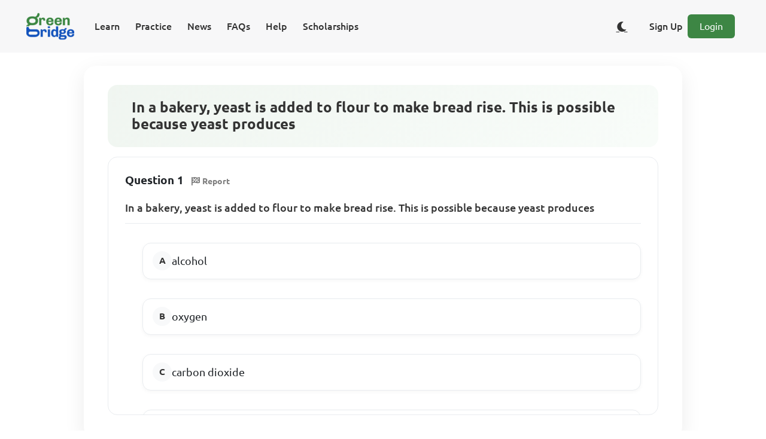

--- FILE ---
content_type: text/html;charset=UTF-8
request_url: https://www.supergb.com/cbt/assessment/01071059-9624-4a4a-b732-979d0cfa3a77/question/04d7fe09-45cf-4025-9dd6-dc0d0c85a7db
body_size: 5065
content:
<!DOCTYPE html>
<html lang="en">
<head>
    
    <meta charset="UTF-8">
    <meta name="viewport" content="width=device-width, initial-scale=1, shrink-to-fit=no">
    <meta http-equiv="content-type" content="text/html;charset=utf-8"/>

    <link rel="shortcut icon" href="/cbt/images/icon/fav/favicon.ico"/>

    <link rel="icon" type="image/png" sizes="16x16" href="/cbt/images/icon/fav/favicon-16x16.png">
    <link rel="icon" type="image/png" sizes="32x32" href="/cbt/images/icon/fav/favicon-32x32.png">

    <link rel="icon" type="image/png" href="/cbt/images/icon/fav/android-chrome-512x512.png" sizes="512x512">
    <link rel="icon" type="image/png" href="/cbt/images/icon/fav/android-chrome-192x192.png" sizes="192x192">

    <link rel="apple-touch-icon" href="/cbt/images/icon/fav/apple-touch-icon.png">

    <link rel="manifest" href="/cbt/seo/site.webmanifest">

    <title>In a bakery, yeast is added to flour to mak.. | Green Bridge</title>

    <!-- Page Preview Meta -->
    
    
    
    
    

    

    

    

    
    
    
    
    
    

    <!--CSS-->
    <link rel="stylesheet" href="/cbt/webjars/sweetalert2/9.10.12/dist/sweetalert2.css"/>
    <link rel="stylesheet" href="/cbt/webjars/bootstrap/5.1.3/css/bootstrap.min.css"/>
    <link rel="stylesheet" href="/cbt/webjars/font-awesome/6.1.0/css/all.css"/>
    <link rel="stylesheet" href="/cbt/webjars/animate.css/4.1.1/animate.css"/>
    <link rel="stylesheet" href="/cbt/webjars/katex/0.16.0/dist/katex.min.css">

    <!--JS-->
    <script src="/cbt/webjars/jquery/3.6.0/jquery.min.js"></script>
    <script src="/cbt/webjars/bootstrap/5.1.3/js/bootstrap.bundle.min.js"></script>
    <script src="/cbt/webjars/sweetalert2/9.10.12/dist/sweetalert2.js"></script>

    <script type="module" src="/cbt/js/modules/util.js"></script>
    <script type="module" src="/cbt/js/modules/uiutil.js"></script>
    <script type="module" src="/cbt/js/modules/rest-util.js"></script>
    <script type="text/javascript" src="/cbt/webjars/katex/0.16.0/dist/katex.min.js"></script>
    <script type="text/javascript" src="/cbt/webjars/katex/0.16.0/dist/contrib/auto-render.min.js"></script>

    <!-- Theme Toggle Script - Load early to prevent flash of wrong theme -->
    <script src="/cbt/js/theme-toggle.js"></script>

    <!--Font-->
    <link rel="stylesheet" href="/cbt/webjars/ubuntu-fontface/0.1.13/ubuntu.min.css">

    <!-- Google tag (gtag.js) -->
    <script async src="https://www.googletagmanager.com/gtag/js?id=G-WQHJZ4NFHH"></script>

    <script>
        window.dataLayer = window.dataLayer || [];

        function gtag() {
            dataLayer.push(arguments);
        }

        gtag('js', new Date());

        gtag('config', 'G-WQHJZ4NFHH');
    </script>

    <!-- Ads -->
    
        
    <script async src="https://pagead2.googlesyndication.com/pagead/js/adsbygoogle.js?client=ca-pub-2492367621617219"
            crossorigin="anonymous"></script>

    



    <!-- Page Preview Meta -->
    <meta property="og:title" content="In a bakery, yeast is added to flour to mak.. | Green Bridge"/>

    <meta property="og:description" content="In a bakery, yeast is added to flour to make bread rise. This is possible because yeast produces"/>

    <meta property="og:type" content="website"/>

    <meta property="og:url" content="https://www.supergb.com/cbt/assessment/01071059-9624-4a4a-b732-979d0cfa3a77/question/04d7fe09-45cf-4025-9dd6-dc0d0c85a7db"/>

    <meta property="og:image"
          content="https://www.supergb.com/cbt/images/banner/bnr_web_all_the_practice.png"/>

    <meta property="og:locale"
          content="en_GB"/>

    <meta property="og:site_name" content="Green Bridge CBT"/>

    <meta name="description" content="In a bakery, yeast is added to flour to make bread rise. This is possible because yeast produces">

    <meta property="twitter:card" content="summary_large_image">
    <meta property="twitter:url" content="https://www.supergb.com/cbt/assessment/01071059-9624-4a4a-b732-979d0cfa3a77/question/04d7fe09-45cf-4025-9dd6-dc0d0c85a7db">
    <meta property="twitter:site" content="@greenbridgecbt">
    <meta property="twitter:title" content="In a bakery, yeast is added to flour to mak.. | Green Bridge">
    <meta property="twitter:description" content="In a bakery, yeast is added to flour to make bread rise. This is possible because yeast produces">
    <meta property="twitter:image" content="https://www.supergb.com/cbt/images/banner/bnr_web_all_the_practice.png">

    <!--Custom-->
    <link rel="stylesheet" type="text/css" href="/cbt/css/take-single-assessment.css">

    <!--Structured Data-->
    <script type="application/ld+json">{"@id":"01071059-9624-4a4a-b732-979d0cfa3a77","@context":"https://schema.org/","@type":"Quiz","name":"JAMB UTME - Biology - 1981","typicalAgeRange":"12-35","educationalLevel":"intermediate","assesses":"Biology","educationalAlignment":[{"@type":"AlignmentObject","alignmentType":"educationalSubject","targetName":"Biology"}],"about":{"@type":"about","name":"JAMB UTME - Biology - 1981"},"hasPart":[{"@type":"Question","eduQuestionType":"Multiple choice","learningResourceType":"Practice problem","text":"In a bakery, yeast is added to flour to make bread rise. This is possible because yeast produces","encodingFormat":"text/markdown","suggestedAnswer":[{"@type":"Answer","position":0,"encodingFormat":"text/markdown","text":"alcohol"},{"@type":"Answer","position":1,"encodingFormat":"text/markdown","text":"oxygen"},{"@type":"Answer","position":2,"encodingFormat":"text/markdown","text":"carbon dioxide"},{"@type":"Answer","position":3,"encodingFormat":"text/markdown","text":"energy"},{"@type":"Answer","position":4,"encodingFormat":"text/markdown","text":"ethanol"}],"acceptedAnswer":{"@type":"Answer","position":2,"encodingFormat":"text/markdown","text":"carbon dioxide"},"answerExplanation":{"@type":"Comment","text":null}}]}</script>

    <!-- Canonical URL -->
    <link rel="canonical" href="https://www.supergb.com/cbt/assessment/01071059-9624-4a4a-b732-979d0cfa3a77/question/04d7fe09-45cf-4025-9dd6-dc0d0c85a7db"/>

</head>
<body>

<div class="container-fluid text-center d-block justify-content-center align-items-center align-content-center align-self-center">
    <div>
    <nav class="navbar navbar-expand-xl navbar-light fixed-top" id="app-default-nav-bar"
         style="background-color: #F7F7F8; border: none;">
        <div class="container-fluid">
            <a href="/cbt/index"
               class="navbar-brand" id="nav-bar-app-name-anchor">
                <img src="/cbt/images/icon/ic_app_logo_80x48.png" alt="Green Bridge CBT"/>
            </a>
            <button type="button" class="navbar-toggler" style="background-color: var(--primary-colour);"
                    data-bs-toggle="collapse"
                    data-bs-target="#navbarCollapse"
                    aria-controls="navbarCollapse" aria-expanded="false" aria-label="Toggle Navigation">
                <span class="navbar-toggler-icon">
                    <i class="fas fa-bars" style="color:#fff; font-size:28px;"></i>
                </span>
            </button>

            <div class="collapse navbar-collapse" id="navbarCollapse">
                <!-- Left side: Menu buttons -->
                <ul class="navbar-nav me-auto">
                    <li class="nav-item">
                        <a class="nav-link menu_btn" id="menu-btn-learn"
                           href="/cbt/users/learn">Learn</a>
                    </li>
                    <li class="nav-item">
                        <a class="nav-link menu_btn" id="menu-btn-practice"
                           href="/cbt/assessment/board/jamb">Practice</a>
                    </li>
                    <li class="nav-item">
                        <a class="nav-link menu_btn" id="menu-btn-news"
                           href="/cbt/users/journal">News</a>
                    </li>
                    <li class="nav-item">
                        <a class="nav-link menu_btn" id="menu-btn-faqs"
                           href="/cbt/users/faqs">FAQs</a>
                    </li>
                    <li class="nav-item">
                        <a class="nav-link menu_btn" id="menu-btn-help"
                           href="/cbt/users/help">Help</a>
                    </li>
                    <li class="nav-item">
                        <a class="nav-link menu_btn" id="menu-btn-scholarships"
                           href="/cbt/scholarships">Scholarships</a>
                    </li>
                </ul>

                <!-- Right side: Sign Up/Login or Dashboard/Logout, Language, WhatsApp -->
                <div class="navbar-nav d-flex align-items-center">
                    <!-- Show Dashboard and Logout when user is logged in -->
                    
                    <!-- Show Sign Up and Login when user is not logged in -->
                    <div class="d-flex align-items-center">
                        <!-- Theme Toggle Button -->
                        <button type="button" class="btn btn-link theme-toggle-btn me-2" id="theme-toggle-btn"
                                aria-label="Toggle dark/light theme" title="Toggle theme">
                            <i class="fas fa-moon" id="theme-toggle-icon"></i>
                        </button>
                        <a class="nav-link me-2 menu_btn" id="menu-btn-signup"
                           href="/cbt/users/signup">Sign Up</a>
                        <a class="btn btn-primary loginbtn me-2" id="menu-btn-login"
                           href="/cbt/users/login">Login</a>
                    </div>
                    
                </div>
            </div>
        </div>
    </nav>
</div>
</div>

<div id="all-assessments-container" class="all-assessment-container mb-3 mx-auto">
    <div class="container-fluid single-assessment-container mb-3 mx-auto"
         id="single-assessment-container-01071059-9624-4a4a-b732-979d0cfa3a77">
        <!-- Assessment Info -->
        <div id="assessment-info-row" class="row mb-3 mx-auto text-center align-content-center" data-assessment-mode="PRACTICE">
            <div class="col-12 d-flex flex-column align-items-start">
                <div id="assessment-title-div">
                    <h1 class="h4">In a bakery, yeast is added to flour to make bread rise. This is possible because yeast produces</h1>
                </div>
            </div>
        </div>

        <!-- Questions -->
        <div class="question-area">
            <div class="question-space question-space-01071059-9624-4a4a-b732-979d0cfa3a77-1 question-space-01071059-9624-4a4a-b732-979d0cfa3a77"
                 id="question-space-01071059-9624-4a4a-b732-979d0cfa3a77-04d7fe09-45cf-4025-9dd6-dc0d0c85a7db" data-question-id="04d7fe09-45cf-4025-9dd6-dc0d0c85a7db" data-assessment-id="01071059-9624-4a4a-b732-979d0cfa3a77" data-question-type="MULTIPLE_CHOICE_QUESTION">
                

    <div>

        <!-- Associated Instruction (if any) -->
        

        <!-- Question Number & Report -->
        <p>
            <b class="question-preview-section-header">Question 1</b>
            <a id="report-question-btn-04d7fe09-45cf-4025-9dd6-dc0d0c85a7db"
               href="javascript:void(0)"
               style="border-radius: 90px;background: white !important; color: grey;"
               class="btn btn-danger btn-sm report-question-btn" data-question-id="04d7fe09-45cf-4025-9dd6-dc0d0c85a7db" data-question-type="MULTIPLE_CHOICE_QUESTION" data-assessment-id="01071059-9624-4a4a-b732-979d0cfa3a77">
                <i class="fas fa-flag-checkered"></i>
                <b>Report</b>
            </a>
        </p>

        <!-- Question -->
        
            <div>
                
    <p id="question-text-04d7fe09-45cf-4025-9dd6-dc0d0c85a7db" class="question-text"
       style="font-size: large;">In a bakery, yeast is added to flour to make bread rise. This is possible because yeast produces</p>

    <div class="mcq-options-grid">
        

            <div class="input-group mcq-question-option-group01071059-9624-4a4a-b732-979d0cfa3a77-mcq-question-option-group"
                 id="mcq-question-option-group-04d7fe09-45cf-4025-9dd6-dc0d0c85a7db" data-question-index="1">
                <div class="d-grid w-100">
                    <div class="form-check mt-3 mt-sm-3 mt-lg-3 mt-md-3">
                        <input class="form-check-input mcq-question-option-radio" type="radio"
                               name="mcq-question-option-radio-01071059-9624-4a4a-b732-979d0cfa3a77-1"
                               id="mcq-question-option-radio-01071059-9624-4a4a-b732-979d0cfa3a77-ff7acc48-a812-4349-9fdb-8853fa5e83b9" data-option-index="0" data-option-id="ff7acc48-a812-4349-9fdb-8853fa5e83b9" data-question-id="04d7fe09-45cf-4025-9dd6-dc0d0c85a7db" data-assessment-id="01071059-9624-4a4a-b732-979d0cfa3a77">
                        <label class="form-check-label mcq-option-label"
                               for="mcq-question-option-radio-ff7acc48-a812-4349-9fdb-8853fa5e83b9" data-option-id="ff7acc48-a812-4349-9fdb-8853fa5e83b9" data-question-id="04d7fe09-45cf-4025-9dd6-dc0d0c85a7db" data-assessment-id="01071059-9624-4a4a-b732-979d0cfa3a77">
                            <span style="display: inline-flex;">
                                <span style="font-size: large;">alcohol</span>

                                
                            </span>
                        </label>
                    </div>
                </div>

            </div>

        
        

            <div class="input-group mcq-question-option-group01071059-9624-4a4a-b732-979d0cfa3a77-mcq-question-option-group"
                 id="mcq-question-option-group-04d7fe09-45cf-4025-9dd6-dc0d0c85a7db" data-question-index="1">
                <div class="d-grid w-100">
                    <div class="form-check mt-3 mt-sm-3 mt-lg-3 mt-md-3">
                        <input class="form-check-input mcq-question-option-radio" type="radio"
                               name="mcq-question-option-radio-01071059-9624-4a4a-b732-979d0cfa3a77-1"
                               id="mcq-question-option-radio-01071059-9624-4a4a-b732-979d0cfa3a77-204750d9-66a3-43ac-970c-e5c8d07ad746" data-option-index="1" data-option-id="204750d9-66a3-43ac-970c-e5c8d07ad746" data-question-id="04d7fe09-45cf-4025-9dd6-dc0d0c85a7db" data-assessment-id="01071059-9624-4a4a-b732-979d0cfa3a77">
                        <label class="form-check-label mcq-option-label"
                               for="mcq-question-option-radio-204750d9-66a3-43ac-970c-e5c8d07ad746" data-option-id="204750d9-66a3-43ac-970c-e5c8d07ad746" data-question-id="04d7fe09-45cf-4025-9dd6-dc0d0c85a7db" data-assessment-id="01071059-9624-4a4a-b732-979d0cfa3a77">
                            <span style="display: inline-flex;">
                                <span style="font-size: large;">oxygen</span>

                                
                            </span>
                        </label>
                    </div>
                </div>

            </div>

        
        

            <div class="input-group mcq-question-option-group01071059-9624-4a4a-b732-979d0cfa3a77-mcq-question-option-group"
                 id="mcq-question-option-group-04d7fe09-45cf-4025-9dd6-dc0d0c85a7db" data-question-index="1">
                <div class="d-grid w-100">
                    <div class="form-check mt-3 mt-sm-3 mt-lg-3 mt-md-3">
                        <input class="form-check-input mcq-question-option-radio" type="radio"
                               name="mcq-question-option-radio-01071059-9624-4a4a-b732-979d0cfa3a77-1"
                               id="mcq-question-option-radio-01071059-9624-4a4a-b732-979d0cfa3a77-db963ee2-4930-4b92-a4c8-e14074c1518e" data-option-index="2" data-option-id="db963ee2-4930-4b92-a4c8-e14074c1518e" data-question-id="04d7fe09-45cf-4025-9dd6-dc0d0c85a7db" data-assessment-id="01071059-9624-4a4a-b732-979d0cfa3a77">
                        <label class="form-check-label mcq-option-label"
                               for="mcq-question-option-radio-db963ee2-4930-4b92-a4c8-e14074c1518e" data-option-id="db963ee2-4930-4b92-a4c8-e14074c1518e" data-question-id="04d7fe09-45cf-4025-9dd6-dc0d0c85a7db" data-assessment-id="01071059-9624-4a4a-b732-979d0cfa3a77">
                            <span style="display: inline-flex;">
                                <span style="font-size: large;">carbon dioxide</span>

                                <span id="question-answer-indicator-01071059-9624-4a4a-b732-979d0cfa3a77-04d7fe09-45cf-4025-9dd6-dc0d0c85a7db"
                                      class="answer-indicator-space" style="padding-left: 5px; display: none">
                                        <span id="answer-option-label-db963ee2-4930-4b92-a4c8-e14074c1518e">
                                            <i class="far fa-check-circle"
                                               style="color: var(--primary-colour); font-size: x-large"></i>
                                        </span>
                                </span>
                            </span>
                        </label>
                    </div>
                </div>

            </div>

        
        

            <div class="input-group mcq-question-option-group01071059-9624-4a4a-b732-979d0cfa3a77-mcq-question-option-group"
                 id="mcq-question-option-group-04d7fe09-45cf-4025-9dd6-dc0d0c85a7db" data-question-index="1">
                <div class="d-grid w-100">
                    <div class="form-check mt-3 mt-sm-3 mt-lg-3 mt-md-3">
                        <input class="form-check-input mcq-question-option-radio" type="radio"
                               name="mcq-question-option-radio-01071059-9624-4a4a-b732-979d0cfa3a77-1"
                               id="mcq-question-option-radio-01071059-9624-4a4a-b732-979d0cfa3a77-94aff1bf-5f1a-4ac5-b16a-5a307bf492f3" data-option-index="3" data-option-id="94aff1bf-5f1a-4ac5-b16a-5a307bf492f3" data-question-id="04d7fe09-45cf-4025-9dd6-dc0d0c85a7db" data-assessment-id="01071059-9624-4a4a-b732-979d0cfa3a77">
                        <label class="form-check-label mcq-option-label"
                               for="mcq-question-option-radio-94aff1bf-5f1a-4ac5-b16a-5a307bf492f3" data-option-id="94aff1bf-5f1a-4ac5-b16a-5a307bf492f3" data-question-id="04d7fe09-45cf-4025-9dd6-dc0d0c85a7db" data-assessment-id="01071059-9624-4a4a-b732-979d0cfa3a77">
                            <span style="display: inline-flex;">
                                <span style="font-size: large;">energy</span>

                                
                            </span>
                        </label>
                    </div>
                </div>

            </div>

        
        

            <div class="input-group mcq-question-option-group01071059-9624-4a4a-b732-979d0cfa3a77-mcq-question-option-group"
                 id="mcq-question-option-group-04d7fe09-45cf-4025-9dd6-dc0d0c85a7db" data-question-index="1">
                <div class="d-grid w-100">
                    <div class="form-check mt-3 mt-sm-3 mt-lg-3 mt-md-3">
                        <input class="form-check-input mcq-question-option-radio" type="radio"
                               name="mcq-question-option-radio-01071059-9624-4a4a-b732-979d0cfa3a77-1"
                               id="mcq-question-option-radio-01071059-9624-4a4a-b732-979d0cfa3a77-efd717f8-e149-4efe-8bef-541240e64ebe" data-option-index="4" data-option-id="efd717f8-e149-4efe-8bef-541240e64ebe" data-question-id="04d7fe09-45cf-4025-9dd6-dc0d0c85a7db" data-assessment-id="01071059-9624-4a4a-b732-979d0cfa3a77">
                        <label class="form-check-label mcq-option-label"
                               for="mcq-question-option-radio-efd717f8-e149-4efe-8bef-541240e64ebe" data-option-id="efd717f8-e149-4efe-8bef-541240e64ebe" data-question-id="04d7fe09-45cf-4025-9dd6-dc0d0c85a7db" data-assessment-id="01071059-9624-4a4a-b732-979d0cfa3a77">
                            <span style="display: inline-flex;">
                                <span style="font-size: large;">ethanol</span>

                                
                            </span>
                        </label>
                    </div>
                </div>

            </div>

        
    </div>

            </div>
            
            

            
            
                <div id="question-answer-explanation-01071059-9624-4a4a-b732-979d0cfa3a77-04d7fe09-45cf-4025-9dd6-dc0d0c85a7db"
                     class="answer-explanation-card"
                     style="font-size: large;padding-top: 20px; display: none">
                    <p><b class="question-preview-section-header">Answer Details</b>
                    </p>
                    <!-- Learning Resource Badge -->
                    
    <div class="row mt-3 mb-3">
        
            <div class="col-12 col-sm-12 col-lg-12 col-md-12 mb-2">
                
                    
                        <a id="learning-resource-learning-topic-04d7fe09-45cf-4025-9dd6-dc0d0c85a7db"
                           href="/cbt/users/learning/resource/13973e61-e203-46df-ab90-d7272c07ccb7"
                           target="_blank" rel="noopener"
                           class="btn btn-secondary learning-resource-topic-badge"
                           style="border-radius: 20px;text-decoration: none !important;">
                            <i class="fas fa-graduation-cap"></i>
                            <span>Read lesson note on Movement (WAEC)</span>
                        </a>
                    
                
            </div>
        
        
            <div class="col-12 col-sm-12 col-lg-12 col-md-12 mb-2">
                
                    
                        <a id="learning-resource-learning-topic-04d7fe09-45cf-4025-9dd6-dc0d0c85a7db"
                           href="/cbt/users/learning/resource/0a67c159-f268-4df2-9e5f-b27e9e6a9327"
                           target="_blank" rel="noopener"
                           class="btn btn-secondary learning-resource-topic-badge"
                           style="border-radius: 20px;text-decoration: none !important;">
                            <i class="fas fa-graduation-cap"></i>
                            <span>Read lesson note on Nucleic Acids (WAEC)</span>
                        </a>
                    
                
            </div>
        
    </div>


                </div>
            
        

        <!-- Associated Topic Tags (after question & options, aligned with View Answer row) -->
        <div class="row mt-3 mb-2 associated-topics-row"
             id="question-learning-topics-01071059-9624-4a4a-b732-979d0cfa3a77-04d7fe09-45cf-4025-9dd6-dc0d0c85a7db">
            
                <div class="">
                    <a href="javascript:void(0)" style="border-radius: 20px; background: white !important; color: grey;"
                       class="btn btn-sm question-learning-topic-btn" data-question-id="04d7fe09-45cf-4025-9dd6-dc0d0c85a7db" data-learning-topic-id="46f0090d-6d0e-462c-b01d-64df09e879bf">
                        <i class="fas fa-tags"></i>
                        <b>Movement</b>
                    </a>
                </div>
            
            
                <div class="">
                    <a href="javascript:void(0)" style="border-radius: 20px; background: white !important; color: grey;"
                       class="btn btn-sm question-learning-topic-btn" data-question-id="04d7fe09-45cf-4025-9dd6-dc0d0c85a7db" data-learning-topic-id="2a5d9948-cc15-4fb2-8265-716e53332960">
                        <i class="fas fa-tags"></i>
                        <b>Nucleic Acids</b>
                    </a>
                </div>
            
        </div>

        <div class="row mt-3 mb-3 view-answer-row">
            <div class="col-12 col-sm-6 col-md-3 col-lg-3">
                <a id="show-question-answer-btn-04d7fe09-45cf-4025-9dd6-dc0d0c85a7db"
                   href="javascript:void(0)"
                   style="min-width: 100%; border-radius: 90px; background: white !important; color: var(--primary-colour);"
                   class="btn btn-primary btn-sm show-question-answer-btn view-answer-toggle-btn" data-question-id="04d7fe09-45cf-4025-9dd6-dc0d0c85a7db" data-assessment-id="01071059-9624-4a4a-b732-979d0cfa3a77" data-question-type="MULTIPLE_CHOICE_QUESTION">
                    <i class="fas fa-eye"></i>
                    <b>View Answer</b>
                </a>
            </div>
        </div>

    </div>

    


            </div>
        </div>
    </div>
</div>

<div id="re-usable-modal-pane"></div>

<div>
    <footer class="footer-3 py-5">
        <div class="container">
            <div class="row">
                <div class="col-lg-3 col-md-6 mb-4">
                    <div class="footer-brand">
                        <a href="/cbt/index">
                            <img src="/cbt/images/icon/ic_app_logo_80x48.png" alt="Green Bridge CBT"/>
                        </a>
                    </div>
                    <div class="contact-info">
                        <div class="contact-item">
                            <i class="fas fa-envelope" style="color: var(--primary-green); width: 20px;"></i>
                            <span>feedback@eagle-beacon.com</span>
                        </div>
                        <div class="contact-item">
                            <i class="fas fa-map-marker-alt" style="color: var(--primary-green); width: 16px;"></i>
                            <span>Lagos, Nigeria</span>
                        </div>
                        <div class="contact-item">
                            <i class="fa-brands fa-whatsapp" style="color: var(--primary-green); width: 16px;"></i>
                            <span>
                                 <a class="text-decoration-none"
                                    style="text-decoration: none !important;"
                                    target="_blank"
                                    href="https://wa.me/message/NRFAYTIGKOKNF1" rel="noopener" aria-label="Chat on WhatsApp">Chat on WhatsApp</a>
                            </span>

                        </div>
                    </div>
                </div>
                <div class="col-lg-3 col-md-6 mb-4">
                    <h5 class="footer-title">Home</h5>
                    <ul class="footer-links">
                        <li>
                            <a href="/cbt/assessment/board/jamb">Revision Papers</a>
                        </li>
                        <li>
                            <a href="/cbt/users/learn">Our Lesson Notes</a></li>
                        <li>
                            <a href="/cbt/index#testimonials">Our Testimonials</a></li>
                        <li>
                            <a href="/cbt/users/faqs">Our FAQ</a></li>
                    </ul>
                </div>
                <div class="col-lg-3 col-md-6 mb-4">
                    <h5 class="footer-title">About Us</h5>
                    <ul class="footer-links">
                        <li>
                            <a href="/cbt/users/about">Company</a>
                        </li>
                        <li>
                            <a href="/cbt/users/about#achievements">Achievements</a>
                        </li>
                        <li>
                            <a href="/cbt/users/about#goals">Our Goals</a></li>
                    </ul>
                </div>
                <div class="col-lg-3 col-md-6 mb-4">
                    <h5 class="footer-title">Social Profiles</h5>
                    <div class="social-links">
                        <a href="https://twitter.com/greenbridgecbt" target="_blank" rel="noopener"
                           aria-label="Twitter">
                            <i class="fab fa-twitter"></i>
                        </a>
                        <a href="https://www.facebook.com/greenbridgecbt" target="_blank" rel="noopener"
                           aria-label="Facebook">
                            <i class="fab fa-facebook"></i>
                        </a>
                        <a href="https://www.tiktok.com/@greenbridgecbt" target="_blank" rel="noopener">
                            <i class="fab fa-tiktok"></i>
                        </a>
                        <a href="https://www.instagram.com/greenbridgecbt/" target="_blank" rel="noopener"
                           aria-label="Instagram">
                            <i class="fab fa-instagram"></i>
                        </a>
                    </div>
                </div>
            </div>
            <hr class="footer-divider">
            <div class="row">
                <div class="col-12 text-center">
                    <div class="footer-legal-links mb-3">
                        <a href="/cbt/users/legal/privacy-policy">Privacy Policy</a>
                        <span class="mx-2">|</span>
                        <a href="/cbt/users/legal/eula">User Agreement</a>
                        <span class="mx-2">|</span>
                        <a href="/cbt/users/legal/cookie-policy">Cookie Policy</a>
                        <span class="mx-2">|</span>
                        <a href="/cbt/users/legal/terms-and-conditions">Terms &amp; Conditions</a>
                    </div>
                    <p class="copyright">(c) 2026 Eagle Beacon Global</p>
                </div>
            </div>
        </div>
    </footer>
</div>

<script type="module" src="/cbt/js/single-question-view.js"></script>
</body>
</html>

--- FILE ---
content_type: text/html; charset=utf-8
request_url: https://www.google.com/recaptcha/api2/aframe
body_size: 268
content:
<!DOCTYPE HTML><html><head><meta http-equiv="content-type" content="text/html; charset=UTF-8"></head><body><script nonce="iYQ-V3Ui5SAFXQt_IiDgqw">/** Anti-fraud and anti-abuse applications only. See google.com/recaptcha */ try{var clients={'sodar':'https://pagead2.googlesyndication.com/pagead/sodar?'};window.addEventListener("message",function(a){try{if(a.source===window.parent){var b=JSON.parse(a.data);var c=clients[b['id']];if(c){var d=document.createElement('img');d.src=c+b['params']+'&rc='+(localStorage.getItem("rc::a")?sessionStorage.getItem("rc::b"):"");window.document.body.appendChild(d);sessionStorage.setItem("rc::e",parseInt(sessionStorage.getItem("rc::e")||0)+1);localStorage.setItem("rc::h",'1769417804776');}}}catch(b){}});window.parent.postMessage("_grecaptcha_ready", "*");}catch(b){}</script></body></html>

--- FILE ---
content_type: text/css
request_url: https://www.supergb.com/cbt/css/take-single-assessment.css
body_size: 3285
content:
@import url('root.css');

/* ============================================
   Layout Container
   ============================================ */
.all-assessment-container {
    padding-top: 90px;
    padding-bottom: 60px;
    font-family: var(--default-font);
    width: 100%;
    max-width: 1100px;
    margin-left: auto;
    margin-right: auto;
    padding-left: 1.5rem;
    padding-right: 1.5rem;
}

.single-assessment-container {
    background: var(--white, #ffffff);
    border-radius: 20px;
    box-shadow: 0 10px 35px rgba(0, 0, 0, 0.08);
    padding: 2rem 2.5rem 2.5rem;
    margin-bottom: 2.5rem;
    margin-top: 20px;
}

/* ============================================
   Assessment Header / Hero
   ============================================ */
#assessment-info-row {
    background: linear-gradient(135deg, rgba(61, 134, 68, 0.08) 0%, rgba(40, 167, 69, 0.03) 100%);
    border-radius: 16px;
    padding: 1.5rem 1.75rem;
    margin-bottom: 1.5rem;
    display: flex;
    flex-direction: column;
    align-items: flex-start;
    row-gap: 0.75rem;
}

#assessment-title-div h1 {
    font-size: 1.5rem;
    font-weight: 700;
    color: var(--text-dark, #222);
    margin: 0;
    text-align: left;
}

.assessment-time-left {
    display: inline-flex;
    align-items: center;
    padding: 0.4rem 0.9rem;
    border-radius: 999px;
    background-color: rgba(220, 53, 69, 0.06);
    color: #8B0000FF;
    font-weight: 600;
    font-size: 0.9rem;
    margin: 0;
}

/* Blinking state is controlled by JS via .blink class */
@keyframes blink {
    67% {
        opacity: 0;
    }
}

.blink {
    animation: blink 1s infinite;
}

/* ============================================
   Question Area
   ============================================ */
.question-area {
    min-height: 60vh !important;
    max-height: 60vh !important;
    min-width: 100%;
    overflow: auto;
    font-family: Ubuntu, sans-serif;
    font-size: larger;
    background-color: var(--white, #ffffff);
    border-radius: 16px;
    border: 1px solid var(--border-gray, #e0e0e0);
    padding: 1.5rem 1.75rem;
}

/* Question text styling */
.all-assessment-container .question-text {
    font-size: 1.1rem;
    font-weight: 500;
    color: var(--text-dark, #222);
    margin-bottom: 1rem;
    border-bottom: 1px solid var(--border-gray, #e0e0e0);
    padding-bottom: 0.75rem;
}

/* ============================================
   MCQ Option Cards (Kahoot-inspired)
   ============================================ */
.mcq-options-grid {
    display: grid;
    grid-template-columns: 1fr;
    grid-column-gap: 1rem;
    grid-row-gap: 0.75rem;
    margin-top: 0.25rem;
}

.all-assessment-container [id^="mcq-question-option-group-"] {
    margin-bottom: 0.25rem;
}

.all-assessment-container [id^="mcq-question-option-group-"] .d-grid {
    width: 100%;
}

.all-assessment-container [id^="mcq-question-option-group-"] .form-check {
    width: 100%;
    margin: 0;
}

.all-assessment-container [id^="mcq-question-option-group-"] .form-check-input.mcq-question-option-radio {
    position: absolute;
    opacity: 0;
    pointer-events: none;
}

.all-assessment-container [id^="mcq-question-option-group-"] .form-check-label.mcq-option-label {
    width: 100%;
    display: flex;
    align-items: center;
    gap: 0.75rem;
    padding: 0.85rem 1rem;
    border-radius: 14px;
    border: 1px solid var(--border-gray, #e0e0e0);
    background-color: var(--white, #ffffff);
    box-shadow: 0 2px 6px rgba(0, 0, 0, 0.04);
    cursor: pointer;
    transition: all 0.2s ease;
}

.all-assessment-container [id^="mcq-question-option-group-"] .form-check-label.mcq-option-label span[style*="display: inline-flex"] {
    display: inline-flex !important;
    align-items: center;
}

.all-assessment-container [id^="mcq-question-option-group-"] .form-check-label.mcq-option-label:hover {
    transform: translateY(-1px);
    box-shadow: 0 4px 10px rgba(0, 0, 0, 0.08);
    border-color: var(--primary-colour);
}

/* Letter badges using position in list */
.all-assessment-container [id^="mcq-question-option-group-"]:nth-of-type(1) .mcq-option-label::before,
.all-assessment-container [id^="mcq-question-option-group-"]:nth-of-type(2) .mcq-option-label::before,
.all-assessment-container [id^="mcq-question-option-group-"]:nth-of-type(3) .mcq-option-label::before,
.all-assessment-container [id^="mcq-question-option-group-"]:nth-of-type(4) .mcq-option-label::before,
.all-assessment-container [id^="mcq-question-option-group-"]:nth-of-type(5) .mcq-option-label::before {
    content: attr(data-letter);
}

/* Provide actual letters via nth-of-type */
.all-assessment-container [id^="mcq-question-option-group-"]:nth-of-type(1) .mcq-option-label::before {
    content: "A";
}

.all-assessment-container [id^="mcq-question-option-group-"]:nth-of-type(2) .mcq-option-label::before {
    content: "B";
}

.all-assessment-container [id^="mcq-question-option-group-"]:nth-of-type(3) .mcq-option-label::before {
    content: "C";
}

.all-assessment-container [id^="mcq-question-option-group-"]:nth-of-type(4) .mcq-option-label::before {
    content: "D";
}

.all-assessment-container [id^="mcq-question-option-group-"]:nth-of-type(5) .mcq-option-label::before {
    content: "E";
}

.all-assessment-container .mcq-option-label::before {
    display: inline-flex;
    align-items: center;
    justify-content: center;
    width: 32px;
    height: 32px;
    border-radius: 50%;
    background: var(--light-gray, #f5f5f5);
    color: var(--text-dark, #333);
    font-weight: 700;
    font-size: 0.95rem;
    flex-shrink: 0;
}

/* Selected state */
.all-assessment-container [id^="mcq-question-option-group-"] .form-check-input.mcq-question-option-radio:checked + .mcq-option-label {
    background: linear-gradient(135deg, var(--secondary-colour) 0%, var(--primary-colour) 100%);
    color: var(--white, #ffffff);
    border-color: transparent;
    box-shadow: 0 6px 16px rgba(61, 134, 68, 0.45);
}

.all-assessment-container .mcq-question-option-group .form-check-input.mcq-question-option-radio:checked + .mcq-option-label::before {
    background: rgba(255, 255, 255, 0.2);
    color: var(--white, #ffffff);
}

/* White checkmark when selected option is correct */
.all-assessment-container [id^="mcq-question-option-group-"] .form-check-input.mcq-question-option-radio:checked + .mcq-option-label .answer-indicator-space i,
.all-assessment-container [id^="mcq-question-option-group-"] .form-check-input.mcq-question-option-radio:checked + .mcq-option-label .answer-indicator-space .far.fa-check-circle,
.all-assessment-container [id^="mcq-question-option-group-"] .form-check-input.mcq-question-option-radio:checked + .mcq-option-label span.answer-indicator-space i.far.fa-check-circle,
.all-assessment-container [id^="mcq-question-option-group-"] .form-check-input.mcq-question-option-radio:checked ~ .mcq-option-label .answer-indicator-space i,
.all-assessment-container .mcq-option-label:has(+ input:checked) .answer-indicator-space i,
.all-assessment-container .form-check-input.mcq-question-option-radio:checked + .mcq-option-label .answer-indicator-space i.far,
.all-assessment-container .form-check-input.mcq-question-option-radio:checked + .mcq-option-label .answer-indicator-space i {
    color: #ffffff !important;
}

/* ============================================
   View Answer Toggle & Explanation Card
   ============================================ */
.view-answer-row {
    margin-top: 1.5rem !important;
    margin-bottom: 0.5rem !important;
}

.view-answer-toggle-btn {
    border-radius: 999px;
    padding: 0.4rem 0.9rem;
    font-size: 0.8rem;
    font-weight: 600;
    background-color: var(--white, #ffffff) !important;
    color: var(--primary-colour) !important;
    border: 1px solid rgba(40, 167, 69, 0.25);
    box-shadow: 0 4px 10px rgba(0, 0, 0, 0.04);
}

.view-answer-toggle-btn i {
    margin-right: 0.25rem;
}

.view-answer-toggle-btn span {
    white-space: nowrap;
}

.view-answer-toggle-btn:hover {
    background-color: rgba(40, 167, 69, 0.06) !important;
}

.view-answer-toggle-btn.active {
    background-color: rgba(40, 167, 69, 0.08) !important;
    color: var(--primary-colour) !important;
    border-color: var(--secondary-colour) !important;
}

.answer-explanation-card {
    margin-top: 0.75rem;
    padding: 1rem 1.15rem 1.1rem;
    border-radius: 14px;
    background-color: #f9fafb;
    border: 1px solid #e5e7eb;
}

.answer-explanation-card > p:first-child {
    margin-top: 0;
    margin-bottom: 0.65rem;
}

.answer-explanation-card > p:first-child b {
    font-size: 0.95rem;
    text-transform: uppercase;
    letter-spacing: 0.06em;
    color: var(--secondary-colour);
}

.answer-explanation-card p + p {
    font-size: 0.95rem;
    line-height: 1.5;
    margin-bottom: 0.35rem;
}

/* Dark mode answer explanation card */
[data-theme="dark"] .answer-explanation-card {
    background-color: var(--card-bg) !important;
    border-color: var(--border-color) !important;
}

[data-theme="dark"] .answer-explanation-card > p:first-child b {
    color: var(--text-primary) !important;
}

[data-theme="dark"] .answer-explanation-card p {
    color: var(--text-primary) !important;
}

/* ============================================
   Tag Chips & Learning Topic Badges
   ============================================ */
.associated-topics-row {
    margin-top: 1.25rem;
    display: flex !important;
    flex-wrap: wrap !important;
    gap: 5px !important;
    margin-left: 0 !important;
    margin-right: 0 !important;
    --bs-gutter-x: 0 !important;
    --bs-gutter-y: 0 !important;
}

.associated-topics-row > div {
    margin: 0 !important;
    padding: 0 !important;
    padding-right: 0 !important;
    padding-left: 0 !important;
    flex: 0 0 auto !important;
    width: auto !important;
    max-width: none !important;
}

.associated-topics-row > div > div {
    display: inline-block;
    margin: 0;
    padding: 0;
}

.associated-topics-row .question-learning-topic-btn {
    display: inline-block;
    white-space: nowrap;
}

.question-learning-topic-btn {
    border-radius: 999px !important;
    background-color: #f3f4f6 !important;
    color: #374151 !important;
    border: 1px solid #e5e7eb !important;
    font-size: 0.8rem;
    font-weight: 500;
    padding: 0.3rem 0.7rem;
    margin: 0;
}

.question-learning-topic-btn i {
    margin-right: 0.3rem;
    color: var(--secondary-colour);
}

.question-learning-topic-btn:hover {
    background-color: #e5e7eb !important;
    text-decoration: none;
}

.learning-resource-topic-badge {
    border-radius: 999px !important;
    background-color: rgba(37, 99, 235, 0.06) !important;
    color: #1d4ed8 !important;
    border: 1px solid rgba(37, 99, 235, 0.25) !important;
    font-size: 0.8rem;
    font-weight: 500;
    padding: 0.3rem 0.8rem;
}

.learning-resource-topic-badge i {
    margin-right: 0.3rem;
}

.learning-resource-topic-badge:hover {
    background-color: rgba(37, 99, 235, 0.12) !important;
    text-decoration: none;
}

/* Ensure correct-answer indicator remains green even on selected gradient card */
.all-assessment-container [id^="mcq-question-option-group-"] .form-check-input.mcq-question-option-radio:checked + .mcq-option-label .answer-indicator-space i {
    color: var(--primary-colour) !important;
}

/* ============================================
   Controls Row (Previous, Next, Submit)
   ============================================ */
.assessment-controls-1 {
    max-width: 100%;
    margin-top: 1.75rem;
}

.assessment-controls-1 .row {
    display: flex;
    justify-content: space-between;
    gap: 0.75rem;
}

.assessment-controls-1-button {
    border-radius: 999px;
    min-width: 160px;
    margin-bottom: 5px;
    font-weight: 600;
    width: 100%;
}

.assessment-controls-1-button i {
    font-size: 0.9rem;
}

.btn-primary.primary-in-blue {
    background-color: var(--secondary-colour) !important;
    border-color: var(--secondary-colour) !important;
}

.btn-primary.primary-in-grey {
    background-color: grey !important;
}

.submit-assessment-btn {
    box-shadow: 0 6px 18px rgba(61, 134, 68, 0.35);
}

.submit-assessment-btn:hover {
    transform: translateY(-1px);
    box-shadow: 0 8px 22px rgba(61, 134, 68, 0.45);
}

/* ============================================
   Question Number Grid
   ============================================ */
.assessment-controls-2 {
    display: flex;
    flex-wrap: wrap;
    border-radius: 14px;
    border: 1px dashed var(--primary-colour);
    background-color: rgba(61, 134, 68, 0.02);
    margin-left: 0;
    margin-right: 0;
    margin-top: 2rem !important;
    margin-bottom: 2.5rem !important;
    padding: 1rem 0.75rem 0.75rem;
}

.assessment-question-number-button {
    border-color: var(--primary-colour);
    border-radius: 999px;
    font-weight: 600;
    padding: 0.35rem 0.75rem;
    min-width: 2.25rem;
}

/* Layout for question number grid: multiple buttons per row */
.assessment-controls-2 > [class*="col-"] {
    padding-bottom: 0.5rem;
}

@media only screen and (min-width: 901px) {
    .assessment-controls-2 > [class*="col-"] {
        flex: 0 0 8.3333%;
        max-width: 8.3333%;
    }
}

/* ============================================
   Assessment Selection & Calculator Buttons
   ============================================ */
.assessment-selection-btn,
.assessment-calculator-btn {
    border-radius: 999px !important;
    font-weight: 600;
}

.assessment-calculator-btn {
    border: none;
}

/* Icon-only calculator button in header */
.assessment-calculator-icon-btn {
    /* Light mode: dark icon with light background */
    border: 2px solid #333333 !important;
    border-radius: 50% !important;
    width: 3.25rem;
    height: 3.25rem;
    padding: 0;
    display: flex;
    align-items: center;
    justify-content: center;
    transition: all 0.2s ease;
    box-shadow: 0 3px 6px rgba(0, 0, 0, 0.15);
}

.assessment-calculator-icon-btn:hover {
    background-color: rgba(255, 255, 255, 1) !important;
    border-color: #1a1a1a !important;
    transform: translateY(-2px);
    box-shadow: 0 5px 12px rgba(0, 0, 0, 0.25);
}

.assessment-calculator-icon-btn:active {
    transform: translateY(0);
    box-shadow: 0 3px 6px rgba(0, 0, 0, 0.15);
}

.assessment-calculator-icon-btn i {
    font-size: 1.5rem;
    /* Light mode: dark icon */
    color: var(--text-dark) !important;
}

.assessment-calculator-icon-btn:hover i {
    color: #1a1a1a !important;
}

/* Dark mode: light icon with dark background */
[data-theme="dark"] .assessment-calculator-icon-btn {
    background-color: rgba(45, 45, 45, 0.9) !important;
    border: 2px solid #e0e0e0 !important;
    box-shadow: 0 3px 6px rgba(0, 0, 0, 0.3);
}

[data-theme="dark"] .assessment-calculator-icon-btn:hover {
    background-color: rgba(58, 58, 58, 1) !important;
    border-color: #f5f5f5 !important;
    box-shadow: 0 5px 12px rgba(0, 0, 0, 0.4);
}

[data-theme="dark"] .assessment-calculator-icon-btn i {
    /* Dark mode: light icon */
    color: #e0e0e0 !important;
}

[data-theme="dark"] .assessment-calculator-icon-btn:hover i {
    color: #f5f5f5 !important;
}

/* Header submit button */
.assessment-header-submit-btn {
    border-radius: 999px;
    font-weight: 600;
    padding: 0.4rem 0.9rem;
    white-space: nowrap;
}

/* Responsive adjustments for header submit button on mobile */
@media only screen and (max-width: 767px) {
    .assessment-header-submit-btn {
        padding: 0.35rem 0.7rem;
        font-size: 0.9rem;
    }

    .assessment-header-submit-btn b {
        font-size: 0.9rem;
    }

    .assessment-header-submit-btn i {
        font-size: 0.85rem;
    }
}

/* Question map toggle (mobile) */
.question-map-toggle-wrapper {
    margin-top: 0.5rem;
    margin-bottom: 0.25rem;
}

.question-map-toggle-btn {
    border-radius: 999px;
    font-size: 0.8rem;
    font-weight: 500;
    padding: 0.3rem 0.9rem;
}

.question-map-toggle-btn i {
    margin-right: 0.3rem;
}

.question-map-toggle-btn.active {
    background-color: var(--secondary-colour) !important;
    color: #ffffff !important;
    border-color: var(--secondary-colour) !important;
}

/* ============================================
   Responsive Design
   ============================================ */
@media only screen and (max-width: 900px) {
    .all-assessment-container {
        max-width: 100%;
        padding-left: 0px !important;
        padding-right: 0px !important;
    }

    .single-assessment-container {
        padding: 1.5rem 1.25rem 2rem;
        width: 100% !important;
    }

    #assessment-info-row {
        padding: 1.25rem 1.25rem;
    }

    .question-area {
        padding: 1.25rem;
        max-height: none !important;
        min-height: auto !important;
        overflow: visible !important;
    }

    .assessment-controls-1 .row {
        flex-direction: column;
        align-items: stretch;
    }

    /* Hide question map by default on small screens; toggle via JS */
    .assessment-controls-2 {
        display: none;
    }

    .assessment-controls-2.is-open {
        display: flex;
        flex-wrap: wrap;
        justify-content: flex-start;
    }

    /* Ensure multiple question numbers per row on small screens */
    .assessment-controls-2 > div {
        flex: 0 0 16.6667% !important;
        max-width: 16.6667% !important;
        padding-bottom: 0.5rem;
    }
}

@media only screen and (max-width: 776px) {
    .all-assessment-container {
        padding-top: 80px;
    }

    .assessment-controls-2 {
        margin-top: 1.5rem !important;
    }
}


--- FILE ---
content_type: application/javascript
request_url: https://www.supergb.com/cbt/webjars/sweetalert2/9.10.12/src/instanceMethods/close.js
body_size: 1015
content:
import { undoScrollbar } from '../utils/scrollbarFix.js'
import { undoIOSfix } from '../utils/iosFix.js'
import { undoIEfix } from '../utils/ieFix.js'
import { unsetAriaHidden } from '../utils/aria.js'
import * as dom from '../utils/dom/index.js'
import { swalClasses } from '../utils/classes.js'
import globalState, { restoreActiveElement } from '../globalState.js'
import privateProps from '../privateProps.js'
import privateMethods from '../privateMethods.js'

/*
 * Instance method to close sweetAlert
 */

function removePopupAndResetState (instance, container, isToast, onAfterClose) {
  if (isToast) {
    triggerOnAfterCloseAndDispose(instance, onAfterClose)
  } else {
    restoreActiveElement().then(() => triggerOnAfterCloseAndDispose(instance, onAfterClose))
    globalState.keydownTarget.removeEventListener('keydown', globalState.keydownHandler, { capture: globalState.keydownListenerCapture })
    globalState.keydownHandlerAdded = false
  }

  if (container.parentNode && !document.body.getAttribute('data-swal2-queue-step')) {
    container.parentNode.removeChild(container)
  }

  if (dom.isModal()) {
    undoScrollbar()
    undoIOSfix()
    undoIEfix()
    unsetAriaHidden()
  }

  removeBodyClasses()
}

function removeBodyClasses () {
  dom.removeClass(
    [document.documentElement, document.body],
    [
      swalClasses.shown,
      swalClasses['height-auto'],
      swalClasses['no-backdrop'],
      swalClasses['toast-shown'],
      swalClasses['toast-column']
    ]
  )
}

export function close (resolveValue) {
  const popup = dom.getPopup()

  if (!popup) {
    return
  }

  const innerParams = privateProps.innerParams.get(this)
  if (!innerParams || dom.hasClass(popup, innerParams.hideClass.popup)) {
    return
  }
  const swalPromiseResolve = privateMethods.swalPromiseResolve.get(this)

  dom.removeClass(popup, innerParams.showClass.popup)
  dom.addClass(popup, innerParams.hideClass.popup)

  const backdrop = dom.getContainer()
  dom.removeClass(backdrop, innerParams.showClass.backdrop)
  dom.addClass(backdrop, innerParams.hideClass.backdrop)

  handlePopupAnimation(this, popup, innerParams)

  // Resolve Swal promise
  swalPromiseResolve(resolveValue || {})
}

const handlePopupAnimation = (instance, popup, innerParams) => {
  const container = dom.getContainer()
  // If animation is supported, animate
  const animationIsSupported = dom.animationEndEvent && dom.hasCssAnimation(popup)

  const { onClose, onAfterClose } = innerParams

  if (onClose !== null && typeof onClose === 'function') {
    onClose(popup)
  }

  if (animationIsSupported) {
    animatePopup(instance, popup, container, onAfterClose)
  } else {
    // Otherwise, remove immediately
    removePopupAndResetState(instance, container, dom.isToast(), onAfterClose)
  }
}

const animatePopup = (instance, popup, container, onAfterClose) => {
  globalState.swalCloseEventFinishedCallback = removePopupAndResetState.bind(null, instance, container, dom.isToast(), onAfterClose)
  popup.addEventListener(dom.animationEndEvent, function (e) {
    if (e.target === popup) {
      globalState.swalCloseEventFinishedCallback()
      delete globalState.swalCloseEventFinishedCallback
    }
  })
}

const triggerOnAfterCloseAndDispose = (instance, onAfterClose) => {
  setTimeout(() => {
    if (typeof onAfterClose === 'function') {
      onAfterClose()
    }
    instance._destroy()
  })
}

export {
  close as closePopup,
  close as closeModal,
  close as closeToast
}


--- FILE ---
content_type: application/javascript
request_url: https://www.supergb.com/cbt/webjars/sweetalert2/9.10.12/src/SweetAlert.js
body_size: 738
content:
import { error } from './utils/utils.js'
import { DismissReason } from './utils/DismissReason.js'
import * as staticMethods from './staticMethods.js'
import * as instanceMethods from './instanceMethods.js'
import privateProps from './privateProps.js'

let currentInstance

// SweetAlert constructor
function SweetAlert (...args) {
  // Prevent run in Node env
  /* istanbul ignore if */
  if (typeof window === 'undefined') {
    return
  }

  // Check for the existence of Promise
  /* istanbul ignore if */
  if (typeof Promise === 'undefined') {
    error('This package requires a Promise library, please include a shim to enable it in this browser (See: https://github.com/sweetalert2/sweetalert2/wiki/Migration-from-SweetAlert-to-SweetAlert2#1-ie-support)')
  }

  currentInstance = this

  const outerParams = Object.freeze(this.constructor.argsToParams(args))

  Object.defineProperties(this, {
    params: {
      value: outerParams,
      writable: false,
      enumerable: true,
      configurable: true
    }
  })

  const promise = this._main(this.params)
  privateProps.promise.set(this, promise)
}

// `catch` cannot be the name of a module export, so we define our thenable methods here instead
SweetAlert.prototype.then = function (onFulfilled) {
  const promise = privateProps.promise.get(this)
  return promise.then(onFulfilled)
}
SweetAlert.prototype.finally = function (onFinally) {
  const promise = privateProps.promise.get(this)
  return promise.finally(onFinally)
}

// Assign instance methods from src/instanceMethods/*.js to prototype
Object.assign(SweetAlert.prototype, instanceMethods)

// Assign static methods from src/staticMethods/*.js to constructor
Object.assign(SweetAlert, staticMethods)

// Proxy to instance methods to constructor, for now, for backwards compatibility
Object.keys(instanceMethods).forEach(key => {
  SweetAlert[key] = function (...args) {
    if (currentInstance) {
      return currentInstance[key](...args)
    }
  }
})

SweetAlert.DismissReason = DismissReason

SweetAlert.version = '9.10.12'

export default SweetAlert


--- FILE ---
content_type: application/javascript
request_url: https://www.supergb.com/cbt/webjars/sweetalert2/9.10.12/src/staticMethods/fire.js
body_size: -30
content:
export function fire (...args) {
  const Swal = this
  return new Swal(...args)
}


--- FILE ---
content_type: application/javascript
request_url: https://www.supergb.com/cbt/webjars/sweetalert2/9.10.12/src/utils/ieFix.js
body_size: 687
content:
/* istanbul ignore file */
import * as dom from './dom/index.js'

// https://stackoverflow.com/a/21825207
const isIE11 = () => !!window.MSInputMethodContext && !!document.documentMode

// Fix IE11 centering sweetalert2/issues/933
const fixVerticalPositionIE = () => {
  const container = dom.getContainer()
  const popup = dom.getPopup()

  container.style.removeProperty('align-items')
  if (popup.offsetTop < 0) {
    container.style.alignItems = 'flex-start'
  }
}

export const IEfix = () => {
  if (typeof window !== 'undefined' && isIE11()) {
    fixVerticalPositionIE()
    window.addEventListener('resize', fixVerticalPositionIE)
  }
}

export const undoIEfix = () => {
  if (typeof window !== 'undefined' && isIE11()) {
    window.removeEventListener('resize', fixVerticalPositionIE)
  }
}


--- FILE ---
content_type: application/javascript
request_url: https://www.supergb.com/cbt/webjars/sweetalert2/9.10.12/src/instanceMethods/hideLoading.js
body_size: 755
content:
import * as dom from '../utils/dom/index.js'
import { swalClasses } from '../utils/classes.js'
import privateProps from '../privateProps.js'

/**
 * Enables buttons and hide loader.
 */
function hideLoading () {
  // do nothing if popup is closed
  const innerParams = privateProps.innerParams.get(this)
  if (!innerParams) {
    return
  }
  const domCache = privateProps.domCache.get(this)
  if (!innerParams.showConfirmButton) {
    dom.hide(domCache.confirmButton)
    if (!innerParams.showCancelButton) {
      dom.hide(domCache.actions)
    }
  }
  dom.removeClass([domCache.popup, domCache.actions], swalClasses.loading)
  domCache.popup.removeAttribute('aria-busy')
  domCache.popup.removeAttribute('data-loading')
  domCache.confirmButton.disabled = false
  domCache.cancelButton.disabled = false
}

export {
  hideLoading,
  hideLoading as disableLoading
}


--- FILE ---
content_type: application/javascript
request_url: https://www.supergb.com/cbt/js/constants.js
body_size: 1752
content:
export const GREEN_BRIDGE_DASHBOARD_COOKIE_PATH = "/cbt/admin/dashboard"
export const KEY_DEFAULT_ASSESSMENT_TO_MANAGE = "defaultAssessmentToManage"
export const GREEN_BRIDGE_COOKIE_APP_ADVERT_WAS_SHOWN = "appAdvertWasShown"
export const GREEN_BRIDGE_COOKIE_SWITCH_TO_APP_SHOWN = "encourageSwitchToAppShown"
export const QUESTION_TYPE_ESSAY = "ESSAY_QUESTION";
export const QUESTION_TYPE_MCQ = "MULTIPLE_CHOICE_QUESTION";
export const QUESTION_TYPE_SAQ = "SHORT_ANSWER_QUESTION";
export const ALLOWED_HTML_TAGS_EXTRA = [
    "iframe",
    "maction",
    "maligngroup",
    "malignmark",
    "mlongdiv",
    "mscarries",
    "mscarry",
    "msgroup",
    "mstack",
    "msline",
    "msrow",
    "semantics",
    "annotation",
    "annotation-xml",
    "mprescripts",
    "none",
];

export const ALLOWED_HTML_ATTRIBUTES_EXTRA = [
    "frameborder"
];

export const EXAM_MODE_PRACTICE = "PRACTICE";
export const EXAM_MODE_REAL = "REAL";
export const DEFAULT_LANGUAGE_CODE = "en";

export const LANGUAGE_CODE_ENGLISH = "en";
export const LANGUAGE_CODE_GERMAN = "de";
export const LANGUAGE_CODE_SPANISH = "es";
export const LANGUAGE_CODE_FRENCH = "fr";
export const LANGUAGE_CODE_YORUBA = "yo";
export const LANGUAGE_CODE_IGBO = "ig";
export const LANGUAGE_CODE_HAUSA = "ha";
export const LANGUAGE_CODE_DUTCH = "nl";
export const LANGUAGE_CODE_PORTUGUESE = "pt";
export const LANGUAGE_CODE_SWAHILI = "sw";

export const LANGUAGE_DEFAULT = "ENGLISH";
export const LANGUAGE_ENGLISH = "ENGLISH";
export const LANGUAGE_GERMAN = "GERMAN";
export const LANGUAGE_SPANISH = "SPANISH";
export const LANGUAGE_FRENCH = "FRENCH";
export const LANGUAGE_YORUBA = "YORUBA";
export const LANGUAGE_IGBO = "IGBO";
export const LANGUAGE_HAUSA = "HAUSA";
export const LANGUAGE_DUTCH = "DUTCH";
export const LANGUAGE_PORTUGUESE = "PORTUGUESE";
export const LANGUAGE_SWAHILI = "SWAHILI";


--- FILE ---
content_type: application/javascript
request_url: https://www.supergb.com/cbt/webjars/sweetalert2/9.10.12/src/instanceMethods/keydown-handler.js
body_size: 1118
content:
import * as dom from '../utils/dom/index.js'
import { DismissReason } from '../utils/DismissReason.js'
import { callIfFunction } from '../utils/utils.js'
import { clickConfirm } from '../staticMethods/dom.js'
import privateProps from '../privateProps.js'

export const addKeydownHandler = (instance, globalState, innerParams, dismissWith) => {
  if (globalState.keydownTarget && globalState.keydownHandlerAdded) {
    globalState.keydownTarget.removeEventListener('keydown', globalState.keydownHandler, { capture: globalState.keydownListenerCapture })
    globalState.keydownHandlerAdded = false
  }

  if (!innerParams.toast) {
    globalState.keydownHandler = (e) => keydownHandler(instance, e, dismissWith)
    globalState.keydownTarget = innerParams.keydownListenerCapture ? window : dom.getPopup()
    globalState.keydownListenerCapture = innerParams.keydownListenerCapture
    globalState.keydownTarget.addEventListener('keydown', globalState.keydownHandler, { capture: globalState.keydownListenerCapture })
    globalState.keydownHandlerAdded = true
  }
}

// Focus handling
export const setFocus = (innerParams, index, increment) => {
  const focusableElements = dom.getFocusableElements()
  // search for visible elements and select the next possible match
  for (let i = 0; i < focusableElements.length; i++) {
    index = index + increment

    // rollover to first item
    if (index === focusableElements.length) {
      index = 0

      // go to last item
    } else if (index === -1) {
      index = focusableElements.length - 1
    }

    return focusableElements[index].focus()
  }
  // no visible focusable elements, focus the popup
  dom.getPopup().focus()
}

const arrowKeys = [
  'ArrowLeft', 'ArrowRight', 'ArrowUp', 'ArrowDown',
  'Left', 'Right', 'Up', 'Down' // IE11
]

const escKeys = [
  'Escape',
  'Esc' // IE11
]

const keydownHandler = (instance, e, dismissWith) => {
  const innerParams = privateProps.innerParams.get(instance)

  if (innerParams.stopKeydownPropagation) {
    e.stopPropagation()
  }

  // ENTER
  if (e.key === 'Enter') {
    handleEnter(instance, e, innerParams)

  // TAB
  } else if (e.key === 'Tab') {
    handleTab(e, innerParams)

  // ARROWS - switch focus between buttons
  } else if (arrowKeys.includes(e.key)) {
    handleArrows()

  // ESC
  } else if (escKeys.includes(e.key)) {
    handleEsc(e, innerParams, dismissWith)
  }
}

const handleEnter = (instance, e, innerParams) => {
  // #720 #721
  if (e.isComposing) {
    return
  }

  if (e.target && instance.getInput() && e.target.outerHTML === instance.getInput().outerHTML) {
    if (['textarea', 'file'].includes(innerParams.input)) {
      return // do not submit
    }

    clickConfirm()
    e.preventDefault()
  }
}

const handleTab = (e, innerParams) => {
  const targetElement = e.target

  const focusableElements = dom.getFocusableElements()
  let btnIndex = -1
  for (let i = 0; i < focusableElements.length; i++) {
    if (targetElement === focusableElements[i]) {
      btnIndex = i
      break
    }
  }

  if (!e.shiftKey) {
    // Cycle to the next button
    setFocus(innerParams, btnIndex, 1)
  } else {
    // Cycle to the prev button
    setFocus(innerParams, btnIndex, -1)
  }
  e.stopPropagation()
  e.preventDefault()
}

const handleArrows = () => {
  const confirmButton = dom.getConfirmButton()
  const cancelButton = dom.getCancelButton()
  // focus Cancel button if Confirm button is currently focused
  if (document.activeElement === confirmButton && dom.isVisible(cancelButton)) {
    cancelButton.focus()
    // and vice versa
  } else if (document.activeElement === cancelButton && dom.isVisible(confirmButton)) {
    confirmButton.focus()
  }
}

const handleEsc = (e, innerParams, dismissWith) => {
  if (callIfFunction(innerParams.allowEscapeKey)) {
    e.preventDefault()
    dismissWith(DismissReason.esc)
  }
}


--- FILE ---
content_type: application/javascript
request_url: https://www.supergb.com/cbt/webjars/sweetalert2/9.10.12/src/utils/dom/renderers/renderContent.js
body_size: 572
content:
import { swalClasses } from '../../classes.js'
import * as dom from '../../dom/index.js'
import { renderInput } from './renderInput.js'

export const renderContent = (instance, params) => {
  const content = dom.getContent().querySelector(`#${swalClasses.content}`)

  // Content as HTML
  if (params.html) {
    dom.parseHtmlToContainer(params.html, content)
    dom.show(content, 'block')

  // Content as plain text
  } else if (params.text) {
    content.textContent = params.text
    dom.show(content, 'block')

  // No content
  } else {
    dom.hide(content)
  }

  renderInput(instance, params)

  // Custom class
  dom.applyCustomClass(dom.getContent(), params, 'content')
}


--- FILE ---
content_type: application/javascript
request_url: https://www.supergb.com/cbt/js/modules/uiutil.js
body_size: 11933
content:
import Swal from '/cbt/webjars/sweetalert2/9.10.12/src/sweetalert2.js';
import purify from '/cbt/webjars/dompurify/2.3.6/dist/purify.es.js';
import {generateRandomStr, getCookie, isBlank, isEmpty, isValidStr, setCookie} from "./util.js";
import {
    ALLOWED_HTML_ATTRIBUTES_EXTRA,
    ALLOWED_HTML_TAGS_EXTRA,
    GREEN_BRIDGE_COOKIE_APP_ADVERT_WAS_SHOWN,
    GREEN_BRIDGE_COOKIE_SWITCH_TO_APP_SHOWN
} from "../constants.js";

/**
 * Used to display a simple error message with title, details and an ok button
 * @param errorTitle error title
 * @param errorDetails error details
 */
export function alertSimpleError(errorTitle, errorDetails) {
    try {
        Swal.fire({
            icon: 'error',
            title: errorTitle,
            html: errorDetails,
            showClass: {
                popup: 'animate__animated animate__fadeInDown'
            },
            hideClass: {
                popup: 'animate__animated animate__fadeOutUp'
            }
        })
    } catch (e) {
        alertSimpleErrorWithBootstrapModal(errorTitle, errorDetails)
    }
}

/**
 * Used to show simple error alert with bootstrap modal in case sweet alert
 * library experiences an issue on the client's browser. This also comes
 * in handy during integration tests, as the htmlunit (testing framework)
 * is not compatible with sweet alert. Hence all integration test error alerts
 * fallback to this function.
 * @param errorTitle error title
 * @param errorDetails error details
 */
export function alertSimpleErrorWithBootstrapModal(errorTitle, errorDetails) {
    document.getElementById("generic-simple-error-alert-modal-msg-heading").innerText = errorTitle;
    document.getElementById("generic-simple-error-alert-modal-msg-details").innerText = errorDetails;
    balanceModalPadding('generic-simple-error-notification-modal');
    $('#generic-simple-error-notification-modal').modal('show');
}

/**
 * Used to alert user about failed AJAX operation.
 * Requires that the page imports sweetalert2.js,
 * sweetalert2.css and animate.css. Will fallback to
 * using bootstrap modal to alert if sweet
 * alert has issues
 * @param jqXHR data
 * @param textStatus status text
 * @param onCloseCallback callback to execute when pop up is closed
 * @param onOpenCallback callback to execute as soon as error alert is displayed
 */
export function alertError(jqXHR, textStatus, onCloseCallback = null, onOpenCallback = null) {
    let title, details, actionText, fallbackText;

    if (typeof jqXHR === 'string' || jqXHR instanceof String) {
        let result = JSON.parse(jqXHR);
        title = result.error;
        details = result.message;
        actionText = result.action;
        fallbackText = result.fallback;
    } else if (!isBlank(jqXHR.responseText)) {
        let result = JSON.parse(jqXHR.responseText);
        title = result.error;
        details = result.message;
        actionText = result.action;
        fallbackText = result.fallback;
    } else if (jqXHR.responseJSON !== null
        && (typeof jqXHR.responseJSON !== undefined)) {
        title = jqXHR.responseJSON.error
        details = jqXHR.responseJSON.message;
        actionText = jqXHR.responseJSON.result.action;
        fallbackText = jqXHR.responseJSON.result.fallback;
    }
    if (isEmpty(title) || isBlank(title)
        || isEmpty(details) || isBlank(details)) {

        // If in dashboard page
        if (typeof $("#default-translations-div") !== undefined) {
            let defaultErrorMessage = getDefaultErrorFromDashboardUI();
            title = defaultErrorMessage.errorTitle;
            details = defaultErrorMessage.errorDetails;
        } else {  // If outside dashboard page
            title = "Error";
            details = "Unable to Perform Operation";
        }
    }
    if (isEmpty(actionText) || isBlank(actionText)
        || isEmpty(fallbackText) || isBlank(fallbackText)) {
        actionText = "OK";
        fallbackText = "Report Issue";
    }

    try {
        showErrorAlert(title, details, actionText, fallbackText, onCloseCallback, onOpenCallback)
    } catch (e) {
        showErrorAlertWithBootstrapModal(title, details, actionText, fallbackText, onCloseCallback, onOpenCallback);
    }
}

export function showErrorAlert(title, details, actionText, fallbackText, onCloseCallback = null, onOpenCallback = null) {
    try {
        Swal.fire({
            icon: 'error',
            title: title,
            html: details,
            confirmButtonText: actionText,
            footer: '<a href="/cbt/users/help" target="_blank">' + fallbackText + '</a>',
            showCloseButton: true,
            allowOutsideClick: false,
            onOpen: () => {
                if (onOpenCallback !== null) {
                    onOpenCallback();
                }
            },
            showClass: {
                popup: 'animate__animated animate__fadeInDown'
            },
            hideClass: {
                popup: 'animate__animated animate__fadeOutUp'
            }
        }).then((result) => {
            if (onCloseCallback !== null) {
                onCloseCallback()
            }
        });
    } catch (e) {
        showErrorAlertWithBootstrapModal(title, details, actionText, fallbackText, onCloseCallback, onOpenCallback);
    }
}

export function showSimpleInfoAlert(title, details, actionText, onCloseCallback = null,
                                    onOpenCallback = null, runOnCloseOnlyIfTriggered = false) {
    try {
        Swal.fire({
            icon: 'info',
            title: title,
            html: details,
            confirmButtonText: actionText,
            showCloseButton: true,
            allowOutsideClick: false,
            onOpen: () => {
                if (onOpenCallback !== null) {
                    onOpenCallback();
                }
            },
            showClass: {
                popup: 'animate__animated animate__fadeInDown'
            },
            hideClass: {
                popup: 'animate__animated animate__fadeOutUp'
            }
        }).then((result) => {
            if (onCloseCallback !== null) {
                if (runOnCloseOnlyIfTriggered) {
                    if (result.value === true) {
                        onCloseCallback();
                    }
                } else {
                    onCloseCallback()
                }

            }
        });
    } catch (e) {
    }
}

/**
 * Used to show error alert with bootstrap modal in case sweet alert
 * library experiences an issue on the client's browser. This also comes
 * in handy during integration tests, as the htmlunit (testing framework)
 * is not compatible with sweet alert. Hence all integration test error alerts
 * fallback to this function.
 * @param title title of alert message
 * @param details details of alert message
 * @param actionText text to show on OK button (for translation purpose)
 * @param fallbackText text to show on link to help centre page (for translation purpose)
 * @param onCloseCallback function to be executed ass soon as the pop-up closes
 * @param onOpenCallback function to be executed ass soon as the pop-up displays
 */
export function showErrorAlertWithBootstrapModal(title, details, actionText, fallbackText,
                                                 onCloseCallback = null, onOpenCallback = null) {
    document.getElementById("generic-error-alert-modal-msg-heading").innerText = title;
    document.getElementById("generic-error-alert-modal-msg-details").innerText = details;
    document.getElementById("generic-error-alert-modal-action-button").innerText = actionText;
    document.getElementById("generic-error-alert-modal-fallback-link").innerText = fallbackText;
    balanceModalPadding('generic-error-notification-modal');

    let genericBootstrapModal = $('#generic-error-notification-modal');

    genericBootstrapModal.modal('show');

    if (onOpenCallback !== null) {
        onOpenCallback();
    }

    genericBootstrapModal.on('hidden.bs.modal', function () {
        if (onCloseCallback != null) {
            onCloseCallback()
        }
    });

}

/**
 * Displays confirmation dialogue expecting user to respond OK/NOT OK
 * @param title question title
 * @param text question details
 * @param cancelLabel cancel button text
 * @param okLabel ok button text
 * @param okCallback callback to be executed if user clicks ok
 * @param cancelCallback callback to be executed if user clicks cancel
 */
export function showConfirmationDialogue(title, text, cancelLabel, okLabel, okCallback, cancelCallback,
                                         onOpenCallback = null) {
    if (title == null || typeof title === "undefined") {
        title = $("#generic-confirmation-alert-modal-msg-heading").data("translation-are-you-sure");
    }
    if (text == null || typeof text === "undefined") {
        text = $("#generic-confirmation-alert-modal-msg-details").data("translation-default-confirmation-question");
    }
    if (cancelLabel == null || typeof cancelLabel === "undefined") {
        cancelLabel = $("#generic-confirmation-alert-modal-cancel-button").data("translation-cancel");
    }
    if (okLabel == null || typeof okLabel === "undefined") {
        okLabel = $("#generic-confirmation-alert-modal-ok-button").data("translation-yes-please");
    }

    try {
        Swal.fire({
            title: title,
            html: text,
            icon: 'question',
            showCancelButton: true,
            cancelButtonText: cancelLabel,
            confirmButtonColor: '#1a54ba',
            cancelButtonColor: '#B22222',
            confirmButtonText: okLabel,
            reverseButtons: true,
            onOpen: function () {
                if (onOpenCallback != null) {
                    onOpenCallback();
                }

            },
            showClass: {
                popup: 'animate__animated animate__fadeInDown'
            },
            hideClass: {
                popup: 'animate__animated animate__fadeOutUp'
            }
        }).then((result) => {
            if (result.value === true) {
                okCallback();
            } else if (cancelCallback != null) {
                cancelCallback();
            }
        });
    } catch (e) {
        showConfirmationDialogueWithBootstrapModal(title, text, cancelLabel, okLabel, okCallback, cancelCallback);
    }
}

/**
 * Displays confirmation dialogue expecting user to respond OK/NOT OK. Serves as
 * fallback for web browsers that do not support `Swal`
 *
 * @param title question title
 * @param text question details
 * @param cancelLabel cancel button text
 * @param okLabel ok button text
 * @param okCallback call back to be executed if user clicks ok
 * @param cancelCallback call back to be executed if user clicks cancel
 */
export function showConfirmationDialogueWithBootstrapModal(title, text, cancelLabel, okLabel, okCallback, cancelCallback) {
    if (title != null && typeof title !== "undefined") {
        document.getElementById("generic-confirmation-alert-modal-msg-heading").innerText = title;
    }

    if (text != null && typeof text !== "undefined") {
        document.getElementById("generic-confirmation-alert-modal-msg-details").innerText = text;
    }

    if (cancelLabel != null && typeof cancelLabel !== "undefined") {
        document.getElementById("generic-confirmation-alert-modal-cancel-button").innerText = cancelLabel;
    }

    if (okLabel != null && typeof okLabel !== "undefined") {
        document.getElementById("generic-confirmation-alert-modal-ok-button").innerText = okLabel;
    }

    $('#generic-confirmation-alert-modal-ok-button')
        .unbind("click").click(function (event) {
        if (okCallback != null) {
            okCallback();
        }
    });

    $('#generic-confirmation-alert-modal-cancel-button')
        .unbind("click").click(function (event) {
        if (cancelCallback != null) {
            cancelCallback();
        }
    });

    balanceModalPadding('generic-confirmation-notification-modal');
    $('#generic-confirmation-notification-modal').modal('show');
}

/**
 * Validates form entry
 * @param formId id of form whose validity is to be checked
 * @param reportInvalidity will report invalidity if set to true
 * @returns {boolean} return true if form content is valid and false if otherwise
 */
export function isValidFormEntry(formId, reportInvalidity = false) {
    try {
        let form = document.forms[formId];

        if (!form.checkValidity()) {
            if (reportInvalidity) {
                form.reportValidity();
            }
            return false;
        }
        return true;
    } catch (ignore) {
        return false;
    }
}

/**
 * Trim text content of a given set of html elements with the sma class name
 * @param className common class name to search for
 * @param toLen lengths of all texts within elements with the
 * given class name will be reduced to toLen
 */
export function trimTextContent(className, toLen) {
    let elements = document.getElementsByClassName(className);

    if (elements == null || elements.length === 0) {
        return;
    }

    let i, text, len;
    for (i = 0; i < elements.length; i++) {
        text = elements[i].textContent;
        len = text.length;
        if (len > toLen) {
            text = text.substr(0, toLen) + "...";
            elements[i].textContent = text;
        }
    }
}

/**
 * Used to trim text contents in an element
 * @param elementId element to examine
 * @param toLen length to trim text to if current
 * length is > toLen
 */
export function trimTextContentInElement(elementId, toLen) {
    $("." + elementId).each(function (i) {
        let len = $(this).text().trim().length;
        if (len > toLen) {
            $(this).text($(this).text().substr(0, toLen) + '...');
        }
    });
}

/**
 * Used to display loading animation
 */
export function showLoading() {
    document.getElementById("overlay").style.display = "block";
}

/**
 * Used to end the display of loading animation
 */
export function endShowLoading() {
    document.getElementById("overlay").style.display = "none";
}

/**
 * @param elementId id of element to set debouncing on
 * @param callback function to call after debouncing
 * @param durationMilli how long to wait (in milliseconds) before triggering callback
 */
export function addDebouncerToElement(elementId, callback, durationMilli) {
    let element = document.getElementById(elementId);
    if (element == null || typeof element === "undefined") {
        return;
    }
    let debouncedSearch = debounce(function () {
        let txt = element.value;
        callback(txt);
    }, durationMilli);
    try {
        // No API in javascript to check 'isListenerSet', hence this try catch
        element.removeEventListener('keyup', debouncedSearch);
    } catch (e) {
    }
    element.addEventListener('keyup', debouncedSearch);
}

/**
 * Returns a function, that, as long as it continues to be invoked, will not
 * be triggered. The function will be called after it stops being called for
 * N milliseconds. If `immediate` is passed, trigger the function on the
 * leading edge, instead of the trailing.
 * Source: https://davidwalsh.name/javascript-debounce-function
 * @param func throttling function
 * @param wait wait time in milliseconds
 * @param immediate true if function should be fired immediately and false if otherwise
 * @returns {function(...[*]=)}
 */
export function debounce(func, wait, immediate) {
    let timeout;
    return function () {
        let context = this, args = arguments;
        let later = function () {
            timeout = null;
            if (!immediate) func.apply(context, args);
        };
        let callNow = immediate && !timeout;
        clearTimeout(timeout);
        timeout = setTimeout(later, wait);
        if (callNow) func.apply(context, args);
    };
}

/**
 * Used to check the text content of two input fields to be sure they are the same.
 * An example use case is for password & password confirmation match in sign up form
 */
export function areContentsTheSame(element1Id, element2Id, reportResult, errorMsg) {
    const element1 = document.getElementById(element1Id);
    const element2 = document.getElementById(element2Id);

    if (element1.value === element2.value) {
        if (reportResult) {
            try {
                element2.setCustomValidity('');
            } catch (e) {
                // browser not HTML 5 compliant
            }
        }
        return true;
    } else {
        if (reportResult) {
            try {
                element2.setCustomValidity(errorMsg);
            } catch (e) {
                // browser not HTML 5 compliant
            }
        }
        return false;
    }
}

/**
 * Used to balance padding of modals, as they
 * are shown by default with a right padding of 12px
 * @param modalId modal to balance
 * @param leftPadding left padding value
 * @param rightPadding right padding value
 */
export function balanceModalPadding(modalId, leftPadding = '14px', rightPadding = '10px') {

    let specificModal = document.getElementById(modalId);

    if (specificModal != null) {
        specificModal.style.paddingLeft = leftPadding;
        specificModal.style.paddingRight = rightPadding;

        let jQuerySelection = $('#' + modalId);
        jQuerySelection.on('shown.bs.modal', function () {
            jQuerySelection.css('padding-left', leftPadding);
            jQuerySelection.css('padding-right', rightPadding);
        });
    }
}

/**
 * Adds listener to a button
 * @param buttonName name of submit button
 * @param validator form validator function
 * @param fun function to call after validation
 */
export function addListenerToButton(buttonName, validator, fun) {
    $('#' + buttonName).unbind("click").click(function (event) {
        event.preventDefault();
        if (validator()) {
            fun();
        }
    });
}

/**
 *
 * @param buttonName name of submit button
 * @param formId id of form controlled by the submit button
 * @param fun function to call when submit button is pressed
 */
export function addListenerToButtonInForm(buttonName, formId, fun) {
    $('#' + buttonName).unbind("click").click(function (event) {
        event.preventDefault();
        if (isValidFormEntry(formId, true)) {
            if (fun != null) {
                fun();
            }
        }
    });
}

/**
 * Alerts user of the success of their operation
 * @param title title of alert
 * @param text details of alert
 * @param onCloseCallback function to run after user presses ok (if any)
 * @param onOpenCallback function to run when pop up shows
 * @param data data
 */
export function alertSimpleSuccess(title, text, onCloseCallback = null, onOpenCallback = null, data = null) {
    try {
        Swal.fire({
            icon: 'success',
            title: title,
            html: text,
            showConfirmButton: true,
            allowOutsideClick: false,
            onOpen: () => {
                if (onOpenCallback != null) {
                    onOpenCallback();
                }
            },
            showClass: {
                popup: 'animate__animated animate__fadeInDown'
            },
            hideClass: {
                popup: 'animate__animated animate__fadeOutUp'
            }
        }).then((result) => {
            if (result.value) {
                if (onCloseCallback != null) {
                    onCloseCallback(data);
                }
            }
        })
    } catch (e) {
        // In case SweetAlert doesnt work on client browser
        bootstrapModalSuccessAlert(title, text, onCloseCallback);
    }
}

export function bootstrapModalSuccessAlert(title, text, fun) {
    document.getElementById("generic-success-alert-modal-msg-heading").innerText = title;
    document.getElementById("generic-success-alert-modal-msg-details").innerText = text;
    $('#generic-success-alert-modal-ok-button').unbind("click").click(function () {
        if (fun != null) {
            fun();
        }
    });
    balanceModalPadding('generic-success-notification-modal');
    $('#generic-success-notification-modal').modal('show');
}


export function showToast(icon, title, text, onCloseCallback = null, onOpenCallback = null) {
    const Toast = Swal.mixin({
        toast: true,
        position: 'top-end',
        showConfirmButton: false,
        timer: 3000, // 3 seconds
        timerProgressBar: true,
        onOpen: (toast) => {
            if (onCloseCallback != null) {
                onCloseCallback(); // do not wait for toast countdown to complete before executing onCloseCallback
            }
            toast.addEventListener('mouseenter', Swal.stopTimer)
            toast.addEventListener('mouseleave', Swal.resumeTimer)
        },
    })

    if (isValidStr(text)) {
        Toast.fire({
            icon: icon,
            title: title,
            html: text,
        })
    } else {
        Toast.fire({
            icon: icon,
            title: title
        })
    }

}

export function showSuccessToast(title, text, onCloseCallback = null, onOpenCallback = null) {
    showToast('success', title, text, onCloseCallback, onOpenCallback)
}

export function showErrorToast(title, text, onCloseCallback = null, onOpenCallback = null) {
    showToast('error', title, text, onCloseCallback, onOpenCallback)
}

/**
 * Used to attach a progress bar showing password strength to a password
 * input field
 * @param inputElementId input element where password will be entered
 * @param progressBarId id of progress bar to be used to display password strength
 */
export function enablePasswordStrengthEvaluation(inputElementId, progressBarId) {
    let inputElement = document.getElementById(inputElementId);
    $("#" + inputElementId).unbind("keyup").on("keyup", function () {
        moveProgressBar(inputElement, progressBarId);
    });
}

/**
 * Used to move progress bar
 * @param inputElement progress bar
 * @param progressBarId id of progress bar
 */
export function moveProgressBar(inputElement, progressBarId) {
    let progressBar = $("#" + progressBarId);
    let progressBarElement = document.getElementById(progressBarId);
    let inputVal = inputElement.value;
    let strengthLabel = document.getElementById("password-strength-label");

    // Reset if password length is zero
    if (inputVal.length === 0) {
        progressBarElement.style.width = "0%";
        if (strengthLabel) {
            strengthLabel.textContent = strengthLabel.getAttribute("data-default-text") || "Password Strength";
        }
        return;
    }

    // Check progress
    let progressVal = [/[A-Z]/, /[0-9]/, /[a-z]/]
        .reduce((memo, test) => memo + test.test(inputVal), 0);

    // Length must be at least 8 chars
    if (inputVal.length >= 8) {
        progressVal++;
    }
    progressVal = progressVal * 25;

    // Display Strength
    if (progressVal <= 25) {
        progressBar.removeClass("bg-warning");
        progressBar.removeClass("bg-info");
        progressBar.removeClass("btn-primary");
        progressBar.addClass("bg-danger");
        if (strengthLabel) {
            strengthLabel.textContent = strengthLabel.getAttribute("data-weak-text") || "Weak";
        }
    } else if (progressVal <= 50) {
        progressBar.removeClass("bg-danger");
        progressBar.removeClass("bg-info");
        progressBar.removeClass("btn-primary");
        progressBar.addClass("bg-warning");
        if (strengthLabel) {
            strengthLabel.textContent = strengthLabel.getAttribute("data-fair-text") || "Fair";
        }
    } else if (progressVal <= 75) {
        progressBar.removeClass("bg-warning");
        progressBar.removeClass("bg-danger");
        progressBar.removeClass("btn-primary");
        progressBar.addClass("bg-info");
        if (strengthLabel) {
            strengthLabel.textContent = strengthLabel.getAttribute("data-good-text") || "Good";
        }
    } else if (progressVal <= 100) {
        progressBar.removeClass("bg-warning");
        progressBar.removeClass("bg-info");
        progressBar.removeClass("bg-danger");
        progressBar.addClass("btn-primary");
        if (strengthLabel) {
            strengthLabel.textContent = strengthLabel.getAttribute("data-strong-text") || "Strong";
        }
    }
    progressBarElement.style.width = progressVal + "%";
}

export function enablePasswordMatchConfirmation(mainPasswordInputId,
                                                confirmationPasswordInputId,
                                                matchIndicatorId) {
    $(document).ready(function () {
        $("#" + confirmationPasswordInputId).keyup(function () {
            let passwordMatchIndicator = $("#" + matchIndicatorId);
            let passwordVal = $("#" + mainPasswordInputId).val();
            let confirmPasswordVal = $("#" + confirmationPasswordInputId).val();

            if (passwordVal !== confirmPasswordVal) {
                if (passwordVal.length <= confirmPasswordVal.length) {
                    passwordMatchIndicator.css("color", "darkred");
                    passwordMatchIndicator.removeClass("fa-check-circle");
                    // JQuery internally checks if class already exist before adding
                    passwordMatchIndicator.addClass("far");
                    passwordMatchIndicator.addClass("fa-times-circle")
                } else {
                    passwordMatchIndicator.removeClass("far");
                    passwordMatchIndicator.removeClass("fa-times-circle");
                    passwordMatchIndicator.removeClass("fa-check-circle");
                }
            } else {
                passwordMatchIndicator.css("color", "var(--bs-success)");
                passwordMatchIndicator.removeClass("fa-times-circle");
                // JQuery internally checks if class already exist before adding
                passwordMatchIndicator.addClass("far");
                passwordMatchIndicator.addClass("fa-check-circle")
            }
        });
    });
}

/**
 * Used to make sure uri is kept the same when language is changed.
 * Normally, the query string is lost during the refesh of the page
 * when language is changed. This function helps prevent that.
 * @param classOnElement
 */
export function reWriteLanguageAnchorRef(classOnElement) {
    let currentUri = window.location.href;

    let elements = document
        .getElementsByClassName(classOnElement);

    if (typeof elements === undefined) {
        return
    }

    let i, appender, currentHref, currentLang;
    for (i = 0; i < elements.length; i++) {
        currentHref = elements[i].getAttribute("href");
        appender = "?";

        currentLang = getParameterByName(currentUri, "lang");

        if (currentLang !== "") {
            currentUri = currentUri.replace("?lang=" + currentLang, "");
            currentUri = currentUri.replace("&lang=" + currentLang, "");
        }

        if (currentUri.includes("?")) {
            appender = "&";
        }
        currentHref = currentHref.replace("?", appender);
        elements[i].href = currentUri + currentHref;
    }
}

export function enableAddBackgroundToMenuBarOnScroll() {
    $(window).scroll(function () {
        if ($(document).scrollTop() > 100) {
            $("nav").addClass("scrolled");
        } else {
            $("nav").removeClass("scrolled");
        }
    });
}

/**
 * Used to get query string values by name.
 * Source: https://stackoverflow.com/a/25801565/3151251
 * @param uri uri to search in
 * @param name name of query parameter to find
 * @returns {string} value found or empty string if nothing is found
 */
export function getParameterByName(uri, name) {
    name = name.replace(/[\[]/, "\\\[").replace(/[\]]/, "\\\]");
    let regexS = "[\\?&]" + name.toLowerCase() + "=([^&#]*)";
    let regex = new RegExp(regexS);
    let results = regex.exec(uri.toLowerCase());
    if (results == null)
        return "";
    else
        return decodeURIComponent(results[1].replace(/\+/g, " "));
}

export function initializeCalendar(calendarId) {
    $('#' + calendarId).datepicker({
        title: "",
        changeMonth: true,
        changeYear: true,
        format: "dd/mm/yyyy",
        todayBtn: "linked",
        autoclose: true,
        clearBtn: true,
        todayHighlight: true,
        language: getUserPreferredLanguage(),
    });
}

export function initializeCalendarByClass(classId) {
    $('.' + classId).datepicker({
        title: "",
        changeMonth: true,
        changeYear: true,
        format: "dd/mm/yyyy",
        todayBtn: "linked",
        autoclose: true,
        clearBtn: true,
        todayHighlight: true,
        language: getUserPreferredLanguage(),
    });
}

export function initializeAllTimePickersOnPage(elementsCls) {
    mdtimepicker(document.querySelectorAll('.' + elementsCls));
}

export function extractDate(elementId) {
    let dateInput = document.getElementById(elementId);
    let dateStr = dateInput.value;
    //TODO: Use RegExp that validates leap year
    let dateParts = dateStr.split('/');
    let matchResult = dateStr.match(/^(0?[1-9]|[12][0-9]|3[01])[\/](0?[1-9]|1[012])[\/]\d{4}$/);
    if (dateParts.length !== 3 || matchResult == null) {
        return null;
    }
    let dateValue = new Date(Date.UTC(dateParts[2], dateParts[1] - 1, dateParts[0]));
    return dateValue.getTime();
}

/**
 * Used to create counter animation in a web page
 */
export function setUpStatsCounter() {
    (function ($) {
        $.fn.countTo = function (options) {
            options = options || {};

            return $(this).each(function () {
                // set options for current element
                let settings = $.extend({}, $.fn.countTo.defaults, {
                    from: $(this).data('from'),
                    to: $(this).data('to'),
                    speed: $(this).data('speed'),
                    refreshInterval: $(this).data('refresh-interval'),
                    decimals: $(this).data('decimals')
                }, options);

                // how many times to update the value, and how much to increment the value on each update
                let loops = Math.ceil(settings.speed / settings.refreshInterval),
                    increment = (settings.to - settings.from) / loops;

                // references & variables that will change with each update
                let self = this,
                    $self = $(this),
                    loopCount = 0,
                    value = settings.from,
                    data = $self.data('countTo') || {};

                $self.data('countTo', data);

                // if an existing interval can be found, clear it first
                if (data.interval) {
                    clearInterval(data.interval);
                }
                data.interval = setInterval(updateTimer, settings.refreshInterval);

                // initialize the element with the starting value
                render(value);

                function updateTimer() {
                    value += increment;
                    loopCount++;

                    render(value);

                    if (typeof (settings.onUpdate) == 'function') {
                        settings.onUpdate.call(self, value);
                    }

                    if (loopCount >= loops) {
                        // remove the interval
                        $self.removeData('countTo');
                        clearInterval(data.interval);
                        value = settings.to;

                        if (typeof (settings.onComplete) == 'function') {
                            settings.onComplete.call(self, value);
                        }
                    }
                }

                function render(value) {
                    let formattedValue = settings.formatter.call(self, value, settings);
                    $self.html(formattedValue);
                }
            });
        };

        $.fn.countTo.defaults = {
            from: 0,               // the number the element should start at
            to: 0,                 // the number the element should end at
            speed: 1000,           // how long it should take to count between the target numbers
            refreshInterval: 100,  // how often the element should be updated
            decimals: 0,           // the number of decimal places to show
            formatter: formatter,  // handler for formatting the value before rendering
            onUpdate: null,        // callback method for every time the element is updated
            onComplete: null       // callback method for when the element finishes updating
        };

        function formatter(value, settings) {
            return value.toFixed(settings.decimals);
        }
    }(jQuery));

    jQuery(function ($) {
        // custom formatting example
        $('.count-number').data('countToOptions', {
            formatter: function (value, options) {
                return value.toFixed(options.decimals).replace(/\B(?=(?:\d{3})+(?!\d))/g, ',');
            }
        });

        // start all the timers
        $('.timer').each(count);

        function count(options) {
            let $this = $(this);
            options = $.extend({}, options || {}, $this.data('countToOptions') || {});
            $this.countTo(options);
        }
    });
}

export function getUserPreferredLanguage() {
    let userPreferredLanguageDiv = $("#user-preferred-language");
    if (userPreferredLanguageDiv === null || userPreferredLanguageDiv === undefined) {
        return 'en'
    }

    let validLanguages = ['de', 'en', 'es', 'fr', 'ha', 'ig', 'pt', 'nl', 'sw', 'yo']
    let preferredLanguage = userPreferredLanguageDiv.data("preferred-language");

    if (!isValidStr(preferredLanguage) ||
        !validLanguages.includes(preferredLanguage)) {
        return 'en'
    }

    return preferredLanguage
}

export function setUpDataTable(tableId) {
    let preferredLanguage = getUserPreferredLanguage();
    if (preferredLanguage !== null && preferredLanguage !== undefined
        && preferredLanguage !== 'en') {
        $('#' + tableId).DataTable({
            language: {
                url: '/cbt/js/translation/data-table/' + preferredLanguage + '.json'
            }
        });
    } else {
        $('#' + tableId).DataTable();
    }
}

/**
 * Toggle the status of a checkbox and re-add back listener
 * @param switchId switchId
 * @param currentStatus current status
 * @param listener listener to re-add
 */
export function toggleSwitch(switchId, currentStatus, listener) {
    let boxToToggle = $("#" + $.escapeSelector(switchId));
    boxToToggle.unbind("change"); // Remove listener
    boxToToggle.prop("checked", !currentStatus); // Revert switch
    if (listener != null) {
        listener(); // Add back listener
    }
}

/**
 * Initialize Js Draggable on page
 * Source: https://johnny.github.io/jquery-sortable/
 *
 * @param cssSelector css selector e.g 'ol.my-class' will
 * look for an ordered list with class 'my-class'
 * @param onDropCb function to call when drop succeeds
 * @param onDragStartCb function to call on start drag
 * @param onDragCb function to call onDrag
 */
export function initializeDraggable(cssSelector, onDropCb, onDragStartCb, onDragCb, numberDisplaySelector = null) {
    let adjustment;
    $(cssSelector).sortable({
        group: generateRandomStr(10),
        pullPlaceholder: false,
        dropOnEmpty: true,
        // animation on drop
        onDrop: function ($item, container, _super, event) {
            let $clonedItem = $('<li/>').css({height: 0});
            $item.before($clonedItem);
            $clonedItem.animate({'height': $item.height()});

            $item.animate($clonedItem.position(), function () {
                $clonedItem.detach();
                _super($item, container);
            });

            if (numberDisplaySelector != null) {
                $(numberDisplaySelector).each(function (i) {
                    let number = i + 1;
                    $(this).html(number + '');
                });
            }

            if (onDropCb != null) {
                onDropCb($item, container, _super, event);
            }

            return false;

        },

        // set $item relative to cursor position
        onDragStart: function ($item, container, _super, event) {
            let offset = $item.offset(),
                pointer = container.rootGroup.pointer;

            adjustment = {
                left: pointer.left - offset.left,
                top: pointer.top - offset.top
            };

            _super($item, container);

            if (onDragStartCb != null) {
                onDragStartCb($item, container, _super, event);
            }
        },
        onDrag: function ($item, position, _super, event) {
            $item.css({
                left: position.left - adjustment.left,
                top: position.top - adjustment.top
            });

            if (onDragCb != null) {
                onDragCb($item, position, _super, event);
            }

        }
    });
}

/**
 * Initializes all bootstrap select objects on page and adds
 * border colour to them
 */
export function initializeBootstrapSelect() {
    try {
        $(".selectpicker").selectpicker('refresh');

        // Add border to all select boxes
        let allSelectBoxes = document.getElementsByClassName(
            "btn dropdown-toggle bs-placeholder");

        if (allSelectBoxes == null
            || typeof allSelectBoxes === "undefined") {
            return;
        }

        let numOfSelectBoxes = allSelectBoxes.length;
        for (let i = 0; i < numOfSelectBoxes; i++) {
            allSelectBoxes[i].style.borderColor = "#050505";
        }
    } catch (e) {
    }

}

export function getDropDownSelection(id) {
    let element = document.getElementById(id);
    return element.options[element.selectedIndex].value;
}

export function showFooterOnlyOnScrollDown() {
    let footer = $('#page-footer');
    let lastScrollPosition = 0;

    // Show footer if no need to scroll
    let windowHeight = $(window).height();
    let documentHeight = $(document).height();
    // let visibleDocumentHeight = windowHeight + $(window).scrollTop();
    let scrollPosition = windowHeight + $(window).scrollTop();
    if (documentHeight <= windowHeight || scrollPosition >= documentHeight) {
        footer.css('transform', 'translateY(0)');
    }

    $(window).scroll(function () {
        let windowHeight = $(window).height();
        let documentHeight = $(document).height();
        // let visibleDocumentHeight = windowHeight + $(window).scrollTop();
        let scrollPosition = windowHeight + $(window).scrollTop();
        let footerThreshold = 50;

        if (documentHeight <= windowHeight || scrollPosition >= documentHeight) {
            footer.css('transform', 'translateY(0)');
        } else {
            if ($(window).scrollTop() > lastScrollPosition) {
                // Scrolling down
                if (documentHeight - scrollPosition < footerThreshold) {
                    footer.css('transform', 'translateY(0)');
                } else {
                    footer.css('transform', 'translateY(100%)');
                }
            } else {
                // Scrolling up
                if ($(window).scrollTop() < lastScrollPosition && $(window).scrollTop() < footerThreshold) {
                    footer.css('transform', 'translateY(100%)');
                }
            }
        }
        lastScrollPosition = $(window).scrollTop();
    });
}

export function toggleElementVisibility(elementId) {
    let element = document.getElementById(elementId);
    if (element == null || typeof element === "undefined") {
        return;
    }

    if (element.style.display === "none") {
        element.style.display = "block";
    } else {
        element.style.display = "none";
    }
}

export function showElement(elementId) {
    let element = document.getElementById(elementId);
    element.style.display = "";
}

export function hideElement(elementId) {
    let element = document.getElementById(elementId);
    element.style.display = "none";
}

export function getDefaultErrorFromDashboardUI() {
    let translationsDiv = $("#default-translations-div");
    return {
        "errorTitle": translationsDiv.data("general-error-title"),
        "errorDetails": translationsDiv.data("general-error-details")
    }
}

export function addListenerToLoadThumbnail() {
    $(".require-thumbnail").unbind("change").change(function (event) {
        event.preventDefault();
        let output = document.getElementById($(this).data("thumbnail-display-id"));
        output.src = URL.createObjectURL(event.target.files[0]);
    });
}

export function addListenerToClearInputThumbnail() {

    $('.thumbnail-clearer').unbind("click").click(function (event) {
        event.preventDefault();

        let thumbnailShowerId = $(this).data("shower-id");
        let inputId = $(this).data("input-element-id");

        // Clear thumbnail
        let output = document.getElementById(thumbnailShowerId);
        output.src = "";

        // Clear input
        let inputElement = document.getElementById(inputId);
        inputElement.value = [];
        inputElement.files = null;
        inputElement.type = '';
        inputElement.type = 'file';
    });
}

/**
 * Return the value of the selected drop down option
 * @param id id of dropdown element
 * @returns value of selected option
 */
export function getDropDownElementSelection(id) {
    let element = document.getElementById(id);
    return element.options[element.selectedIndex].value;
}

export function sanitizeHtmlInput(htmlString) {
    return purify.sanitize(htmlString, {ADD_TAGS: ALLOWED_HTML_TAGS_EXTRA, ADD_ATTR: ALLOWED_HTML_ATTRIBUTES_EXTRA});
}

export function renderMathsInThisElement(element) {
    renderMathInElement(element);
}

export function renderMathsInElementWithId(elementId) {
    renderMathsInThisElement(document.getElementById(elementId));
}

export function cleanReusableModalOnClose() {
    $('#default-dashboard-modal').unbind("hidden.bs.modal").on('hidden.bs.modal', function (e) {
        let reusableModal = $("#re-usable-modal-pane");
        if (reusableModal !== null) {
            reusableModal.html('');
        }
    })
}

export function fadeOutOldAndFadeInNewView(elementClassSelector,
                                           executionDuringFadeInAnimation = null,
                                           executionDuringFadeOutAnimation = null) {
    // Fade out a view
    animateView(
        elementClassSelector,
        "fadeOut",
        "animate__",
        executionDuringFadeInAnimation,
        executionDuringFadeOutAnimation).then((message) => {
        // Fade in new view
        animateView(
            elementClassSelector,
            "fadeIn",
            "animate__",
            executionDuringFadeInAnimation,
            executionDuringFadeOutAnimation);
    });

}

export const animateView = (element, animation, prefix = "animate__",
                            executionDuringFadeInAnimation = null,
                            executionDuringFadeOutAnimation = null) =>
    // We create a Promise and return it
    new Promise((resolve, reject) => {
        const animationName = `${prefix}${animation}`;
        const node = document.querySelector(element);

        node.classList.add(`${prefix}animated`, animationName);

        if (animation === "fadeOut" && executionDuringFadeOutAnimation !== null) {
            executionDuringFadeOutAnimation();
        }

        if (animation === "fadeIn" && executionDuringFadeInAnimation !== null) {
            executionDuringFadeInAnimation();
        }

        // When the animation ends, we clean the classes and resolve the Promise
        function handleAnimationEnd(event) {
            event.stopPropagation();
            node.classList.remove(`${prefix}animated`, animationName);
            resolve('Animation ended');
        }

        node.addEventListener('animationend', handleAnimationEnd, {once: true});
    });

/**
 *
 * @param data html data to place inside the re-usable modal
 */
export function showReusableModal(data) {
    let reusableModal = $("#re-usable-modal-pane");
    reusableModal.html('');
    reusableModal.html(data);
    $("#default-dashboard-modal").modal('show');
}


/**
 * Used to post create a form and post. Post operations do not show request params
 * in browser address bar. This post form method can be used in such cases where
 * developer does not want detail sent to the end-point to show on the address bar
 * @param path path
 * @param params map of key value pairs
 */
export function makeAndPostForm(path, params) {
    let form = document.createElement('form');
    form.setAttribute("method", "post");
    form.setAttribute('action', path);

    for (let key in params) {
        if (params.hasOwnProperty(key)) {
            let hiddenField = document.createElement('input');
            hiddenField.setAttribute('type', 'hidden');
            hiddenField.setAttribute('name', key);
            hiddenField.setAttribute('value', params[key]);

            form.appendChild(hiddenField);
        }
    }

    document.body.appendChild(form);
    form.submit();
}

export function triggerShowAppAdvert() {
    setTimeout(function () {
        showAppAdvert()
    }, 2000);
}

function showAppAdvert() {
    if (isValidStr(getCookie(GREEN_BRIDGE_COOKIE_APP_ADVERT_WAS_SHOWN))) {
        return
    }

    let bannerUrl = '/cbt/images/banner/bnr_app_advert.png';
    if (isMobileScreen()) {
        bannerUrl = '/cbt/images/banner/bnr_app_advert_mobile.png'
    }

    try {
        Swal.fire({
            imageUrl: bannerUrl,
            width: 1024,
            imageAlt: 'Download App Banner',
            showConfirmButton: true,
            allowOutsideClick: false,
            showCloseButton: true,
            confirmButtonText: 'Download App',
            confirmButtonColor: '#3d8644',
            footer: '<a href="https://www.instagram.com/greenbridgecbt/" target="_blank">Connect With Us on Instagram</a>',
            showClass: {
                popup: 'animate__animated animate__fadeInDown'
            },
            hideClass: {
                popup: 'animate__animated animate__fadeOutUp'
            },
            onOpen: () => {
                setCookie(GREEN_BRIDGE_COOKIE_APP_ADVERT_WAS_SHOWN, "Yes",
                    0.010416667, // 15 minutes
                )
            },

        }).then((result) => {
            if (result.value === true) {
                let mobileAppUrl = 'https://play.google.com/store/apps/details?id=com.eaglebeacon.learning.mobile.greenbridge.prod'
                window.open(mobileAppUrl, "_blank");
            }
        })
    } catch (ignore) {
        // In case SweetAlert does not work on client browser
    }
}

export function isMobileScreen() {
    return ((window.innerWidth <= 800));
}

export function isTabletAndBelowScreen() {
    return ((window.innerWidth <= 975));
}

export function closeSidebarIfOnMobile() {
    if (isTabletAndBelowScreen()) {
        // Sidebar is currently open, so close it
        if (document.body.classList.contains('sb-sidenav-toggled')) {
            document.body.classList.remove('sb-sidenav-toggled');
        }
    }
}

/**
 * Function to convert image file to Base64
 */
export function convertImageToBase64(file) {
    if (file == null || typeof file == "undefined") {
        return null;
    }

    return new Promise((resolve, reject) => {
        const reader = new FileReader();

        // When the file is loaded
        reader.onload = () => {
            // Resolve with the Base64 string
            resolve(reader.result);
        };

        // If there's an error reading the file
        reader.onerror = (error) => {
            // Reject with the error message
            reject(error);
        };

        // Read the file as a data URL
        reader.readAsDataURL(file);
    });
}

/**
 * Detects browser and returns browser name and url of browser logo
 * @returns {{name: string, logo: string}}
 */
function getBrowserInfo() {
    let userAgent = navigator.userAgent;

    if (userAgent.match(/chrome|chromium|crios/i)) {
        return {name: "Chrome", logo: "/cbt/images/icon/browser/chrome.svg"};
    } else if (userAgent.match(/firefox|fxios/i)) {
        return {name: "Firefox", logo: "/cbt/images/icon/browser/firefox.svg"};
    } else if (userAgent.match(/safari/i)) {
        return {name: "Safari", logo: "/cbt/images/icon/browser/safari.svg"};
    } else if (userAgent.match(/opr\//i)) {
        return {name: "Opera", logo: "/cbt/images/icon/browser/opera.svg"};
    } else if (userAgent.match(/edg/i)) {
        return {name: "Edge", logo: "/cbt/images/icon/browser/edge.svg"};
    } else if (userAgent.match(/brave/i)) {
        return {name: "Brave", logo: "/cbt/images/icon/browser/brave.svg"};
    } else {
        return {name: "Browser", logo: "/cbt/images/icon/browser/default.svg"};
    }
}

function detectDeviceType() {
    try {
        let userAgent = navigator.userAgent || navigator.vendor || window.opera;

        if (/android/i.test(userAgent)) {
            return "Android";
        } else if (/iPad|iPhone|iPod/.test(userAgent) && !window.MSStream) {
            return "iOS";
        } else {
            return "Desktop";
        }
    } catch (ignore) {
        return "Desktop"
    }

}

export function encourageMobileAppIfNecessary() {
    setTimeout(function () {
        showBottomMobileAppBannerEncouragement()
    }, 5000);
}

export function showBottomMobileAppBannerEncouragement() {

    if (isValidStr(getCookie(GREEN_BRIDGE_COOKIE_SWITCH_TO_APP_SHOWN))) {
        return
    }

    if (!isTabletAndBelowScreen()) {
        return
    }

    let deviceType = detectDeviceType();
    if (deviceType === "iOS") {
        return
    }

    let appBanner = document.getElementById("app-banner");
    if (typeof appBanner === "undefined" || appBanner === null) {
        return; // Banner not present on page
    }

    let continueButton = document.getElementById("app-banner-continue-button");
    let browserNameElement = document.getElementById("app-banner-browser-name");
    let browserLogoElement = document.getElementById("app-banner-browser-logo");

    // Get browser info and set the name and logo
    let browserInfo = getBrowserInfo();
    browserNameElement.textContent = browserInfo.name;
    browserLogoElement.src = browserInfo.logo;

    // Show the banner after the page loads
    appBanner.style.display = "block";

    // Update cookie
    setCookie(GREEN_BRIDGE_COOKIE_SWITCH_TO_APP_SHOWN, "Yes",
        0.010416667, // 15 minutes
    )

    // Hide the banner when the user clicks "Continue"
    continueButton.addEventListener("click", function () {
        appBanner.style.display = "none";
    });
}
